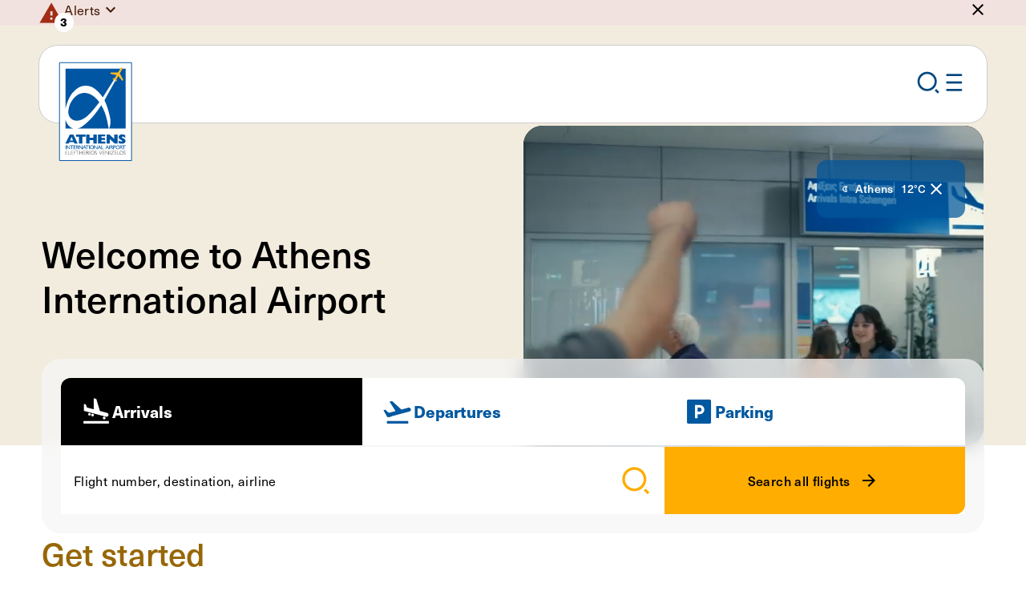

--- FILE ---
content_type: text/html; charset=utf-8
request_url: https://www.aia.gr/en
body_size: 22562
content:
<!DOCTYPE html>
<html lang="en">
<head>
    <meta charset="utf-8">
    <meta http-equiv="X-UA-Compatible" content="IE=edge">
    <meta name="viewport" content="width=device-width">
    <title>Travellers | AIA</title>
    <meta name="description" content="Learn everything you need to know about all travellers at the Athens International Airport. Visit the website for more information!">
    <meta name="keywords" content="travellers">
    <link rel="canonical" href="https://www.aia.gr:443">
 
        <link href="https://www.aia.gr:443/el" rel="alternate" hreflang="el-GR">
    <link href="https://www.aia.gr:443" rel="alternate" hreflang="en-GB">

    
<meta property="og:site_name" content="Athens Internation Airport">
<meta property="og:title" content="Travellers">
<meta property="og:url" content="https://www.aia.gr:443">
    <meta property="og:image" content="https://media.aia.gr/assets/aiaportal/media/root/traveller/culture/exhibition/horizontal-alfaki.png">

<meta name="twitter:card" content="summary">
<meta name="twitter:site" content="Athens Internation Airport">
<meta name="twitter:title" content="Travellers">
<meta name="twitter:url" content="https://www.aia.gr:443">
    <meta name="twitter:image" content="https://media.aia.gr/assets/aiaportal/media/root/traveller/culture/exhibition/horizontal-alfaki.png">

    <link rel="apple-touch-icon" sizes="180x180" href="/imgs/favicons/apple-touch-icon.png" />
<link rel="icon" type="image/png" sizes="32x32" href="/imgs/favicons/favicon-32x32.png" />
<link rel="icon" type="image/png" sizes="16x16" href="/imgs/favicons/favicon-16x16.png" />
<link rel="icon" type="image/x-icon" href="/imgs/favicons/favicon.ico" />
<link rel="manifest" href="/site.webmanifest" />
    <link type="text/css" rel="stylesheet" href="/css/main.min.css?t=1598896366" />
    <link type="text/css" rel="stylesheet" href="/fonts/icons/icons.css?t=1598896366" />
    <!--Web chat -->
    <link rel="stylesheet" href="https://cdn.helvia.io/hbf-webchat/styles/aia.css" />
    <!-- Google Tag Manager -->
<script>(function(w,d,s,l,i){w[l]=w[l]||[];w[l].push({'gtm.start':
new Date().getTime(),event:'gtm.js'});var f=d.getElementsByTagName(s)[0],
j=d.createElement(s),dl=l!='dataLayer'?'&l='+l:'';j.async=true;j.src=
'https://www.googletagmanager.com/gtm.js?id='+i+dl;f.parentNode.insertBefore(j,f
);
})(window,document,'script','dataLayer','GTM-KL75V2GM');</script>
<!-- End Google Tag Manager -->
    <script>
        window.vueAppsData = {}
    </script>
    <script type="text/javascript" defer src="/js/main.min.js?t=1598896366"></script>
    <script id="PcmsBotIIFELoader" src="https://pcmsforms.aia.gr/cookie/library/6a92aa17-40b9-41a5-b551-f7aa5fa9a332?lang=en" type="text/javascript"></script>

<script type="text/javascript">
    // pcmsBot.debugCookie();

    function getPCMSCookie(cname) {
        var name = cname + "="
        var decodedCookie = decodeURIComponent(document.cookie)
        var ca = decodedCookie.split(";")
        for (var i = 0; i < ca.length; i++) {
            var c = ca[i]
            while (c.charAt(0) == " ") {
                c = c.substring(1)
            }
            if (c.indexOf(name) == 0) {
                return c.substring(name.length, c.length)
            }
        }
        return ""
    }

    pcmsBot.readCookiesPcms = function () {
        var cookie = getPCMSCookie("pcms_cookie_bot_2fee")
        if (cookie !== "") {
            try {
                var _cooSettings = JSON.parse(atob(cookie))
                for (var i = 0; i < _cooSettings.Choices.length; i++) {
                    var choice = _cooSettings.Choices[i]
                }
                return _cooSettings
            } catch (e) {
                console.error("Error parsing cookie consent JSON:", e)
                return null
            }
        } else {
            console.log("Cookie does not exist")
            return null
        }
    }

    // ✅ Override only the exposed methods, preserving internal calls
    pcmsBot.onAcceptAllAndProceed = (function (original) {
        return function () {
            original.call(pcmsBot)
            setTimeout(() => {
                const cookiesConsentsChangedEvent = new CustomEvent("cookies-consents-changed")
                document.body.dispatchEvent(cookiesConsentsChangedEvent)
            }, 500)
        }
    })(pcmsBot.onAcceptAllAndProceed)

    pcmsBot.onSaveAndProceed = (function (original) {
        return function () {
            original.call(pcmsBot)
            setTimeout(() => {
                const cookiesConsentsChangedEvent = new CustomEvent("cookies-consents-changed")
                document.body.dispatchEvent(cookiesConsentsChangedEvent)
            }, 500)
        }
    })(pcmsBot.onSaveAndProceed)
</script>
    
    
</head>

<body class="">
    <!-- Web chat -->
<script>
    var loadScript = function (src, callbackfn) {
        var newScript = document.createElement("script")
        newScript.type = "text/javascript"
        newScript.setAttribute("async", "async")
        newScript.setAttribute("src", src)

        if (newScript.readyState) {
            newScript.onreadystatechange = function () {
                if (/loaded|complete/.test(newScript.readyState)) callbackfn()
            }
        } else {
            newScript.addEventListener("load", callbackfn, false)
        }

        document.documentElement.firstChild.appendChild(newScript)
    }

    const loadWebChatIfCookiesAccepted = function () {
        if (pcmsBot.allow("required")) {
            loadScript("https://cdn.helvia.io/hbf-webchat/lib/latest-stable/webchat.min.js", function () {
                window.HBFWebchat.init({
                    deploymentId: "6509637c0f1bdc6205d0a4e1",
                    apiUrl: "https://core-v5.helvia.io/",
                })
            })
        }
    }

    loadWebChatIfCookiesAccepted()

    document.addEventListener("DOMContentLoaded", function () {
        document.body.addEventListener("cookies-consents-changed", () => {
            loadWebChatIfCookiesAccepted()
        })
    })
</script>
<!-- End Web chat -->

<!-- Google Tag Manager (noscript) -->
<noscript><iframe src="https://www.googletagmanager.com/ns.html?id=GTM-KL75V2GM"
height="0" width="0" style="display:none;visibility:hidden"></iframe></noscript>
<!-- End Google Tag Manager (noscript) -->

    <div class="top-content">
        <div class="top-content__accessibility">
            
<!-- Accessibility Menu -->
<section class="accessibility-menu">
    <div class="page-container">
        <div class="accessibility-menu__cont">
            <div class="accessibility-menu__icon icon-wheelchair"></div>
            <div class="accessibility-menu__body">
                <div class="accessibility-menu__head">
                    <div class="accessibility-menu__title">
                        <strong>Need Assistance?</strong> We&#x27;re here to help. Anytime.
                    </div>
                    <div class="accessibility-menu__desc">
                        At AIA we care deeply about making our content accessible to people with disabilities. We meet all of the criteria of level AA under WCAG 2.0.
                    </div>
                </div>
                <div class="accessibility-menu__nav">
                    <nav>

                        <ul class="accessibility-menu__nav__list">
                            <li>
                                <a href="#main-content" class="e-btn e-btn--green e-btn--arrow-right prevent-scroll-handling">Skip to content</a>
                            </li>
                            <!-- TODO add booking management -->
                            <li>
                                <a href="#footer" class="e-btn e-btn--green e-btn--arrow-right prevent-scroll-handling">Skip to footer</a>
                            </li>
                        </ul>

                    </nav>
                </div>
            </div>
        </div>
    </div>
</section>
            <div class="top-content__accessibility__overlay modal-overlay"></div>
        </div>

        

<!--ALERT-->
<div class="top-content__alerts">

    <!-- Alerts -->
    <div id="header-alerts" class="header-alerts" aria-labelledby="header-alerts-toggler">
        <div class="page-container page-container--max">
            <div id="header-alerts-cont" class="header-alerts__cont"
                 aria-labelledby="header-alerts-cont-toggler">
                    <div class="header-alerts__icon icon-warning">

                        <span class="header-alerts__icon__count caption w-700">3</span>

                    </div>
                    <div class="header-alerts__main accordion">
                        <div class="accordion-item">
                            <button type="button" id="header-alerts-head"
                                    class="accordion-toggler header-alerts__main__head" aria-expanded="false"
                                    aria-controls="header-alerts-body">
                                <article class="b-article">
                                    <p>Alerts</p>

                                </article>
                            </button>
                            <div id="header-alerts-body" class="accordion-content" role="region"
                                 aria-labelledby="header-alerts-head">
                                <div class="header-alerts__list accordion">
                                        <!-- Alert -->
                                        <div id="4864df0141da442490c80a6a2dba085e" class="header-alerts__item accordion-item" data-hash="fa8c6a658a690f2ab73c1b6551df727292c4e206a04833a4fc6977a53a10d9f1">
                                            <button type="button" id="header-alert-head-4864df0141da442490c80a6a2dba085e"
                                                    class="accordion-toggler header-alerts__item__head"
                                                    aria-expanded="false" aria-controls="header-alert-body-4864df0141da442490c80a6a2dba085e">
                                                <div>Notice:</div>
                                            </button>
                                            <div id="header-alert-body-4864df0141da442490c80a6a2dba085e" class="accordion-content" role="region"
                                                 aria-labelledby="header-alert-head-4864df0141da442490c80a6a2dba085e">
                                                <div class="header-alerts__item__body">
                                                    <div class="header-alerts__item__text">
                                                        <p>Designated Point 2 for persons with disability and/or reduced mobility&rsquo; located in the Suburban Railway Station and &lsquo;Designated Point 4 for persons with disability and/or reduced mobility&rsquo; located in Short Term 2 parking, are temporarily unavailable due to works.&nbsp;</p>

                                                    </div>
                                                </div>
                                            </div>
                                        </div>
                                        <!-- Alert -->
                                        <div id="0aa2194e805e4a8282868935607c49ba" class="header-alerts__item accordion-item" data-hash="9777ca301b3dfa9595ca834c37936d9e636d7a974dd5e43f9d3212bb6ca49252">
                                            <button type="button" id="header-alert-head-0aa2194e805e4a8282868935607c49ba"
                                                    class="accordion-toggler header-alerts__item__head"
                                                    aria-expanded="false" aria-controls="header-alert-body-0aa2194e805e4a8282868935607c49ba">
                                                <div>IMPORTANT changes at Official Airport Parking</div>
                                            </button>
                                            <div id="header-alert-body-0aa2194e805e4a8282868935607c49ba" class="accordion-content" role="region"
                                                 aria-labelledby="header-alert-head-0aa2194e805e4a8282868935607c49ba">
                                                <div class="header-alerts__item__body">
                                                    <div class="header-alerts__item__text">
                                                        <p>From 10/12, new product, new parking area.<br />
Economy is relocated within the Retail Park and is available exclusively online.<br />
In its place, the new Long Term Value operates, also exclusively for online bookings.<br />
Learn more <strong><a href="https://www.aia.gr/en/traveller/airport-parking-athens/multistorey-parking-changes" target="_self">here</a></strong></p>

                                                    </div>
                                                </div>
                                            </div>
                                        </div>
                                        <!-- Alert -->
                                        <div id="75aa71654a154225b44accb28be9f720" class="header-alerts__item accordion-item" data-hash="bb178005b2396d8715581ab48dfad8ef833fe38a5d9834f413afdbce20a8ac07">
                                            <button type="button" id="header-alert-head-75aa71654a154225b44accb28be9f720"
                                                    class="accordion-toggler header-alerts__item__head"
                                                    aria-expanded="false" aria-controls="header-alert-body-75aa71654a154225b44accb28be9f720">
                                                <div>Traffic Arrangements as of 21/07/2025, in the context of the construction works for the new multi-storey car park</div>
                                            </button>
                                            <div id="header-alert-body-75aa71654a154225b44accb28be9f720" class="accordion-content" role="region"
                                                 aria-labelledby="header-alert-head-75aa71654a154225b44accb28be9f720">
                                                <div class="header-alerts__item__body">
                                                    <div class="header-alerts__item__text">
                                                        <p>&bull;&nbsp;&nbsp; &nbsp;One traffic lane is closed from the entrance to the outer arrivals&rsquo; road to the Sofitel hotel.&nbsp;<br />
&bull;&nbsp;&nbsp; &nbsp;The Short Term 1 parking area is now closed, and its operation has been fully relocated to the Long-Term parking area.<br />
&bull;&nbsp;&nbsp; &nbsp;It is recommended to allow extra time for driving through the area.&nbsp;</p>

<p>We thank you for your understanding!<br />
&nbsp;</p>

                                                    </div>
                                                </div>
                                            </div>
                                        </div>
                                </div>
                            </div>
                        </div>
                    </div>

                <!-- Close -->
                <div class="header-alerts__close">
                    <button class="icon-close" title="Hide"></button>
                </div>
            </div>
            <div class="header-alerts__mob-nav">
                <div class="header-alerts__mob-nav__cont">
                    <a href="javascript:void(0)" class="header-alerts__mob-nav__link caption icon-notifications"
                       id="header-alerts-cont-toggler" aria-expanded="false"
                       aria-controls="header-alerts-cont">
                        Notifications
                    </a>
                </div>
            </div>
        </div>
    </div>

</div>






    </div>

    <div class="page-content">

        
<header class="header">
    <div class="header__desk-wrap">
        <!-- Top bar with utilities -->
        <div class="header__utils">
            <div class="header__utils__overlay modal-overlay"></div>
            <div class="header__utils__mob-close-wrap">
                <div class="page-container page-container--max">
                    <button class="header__utils__mob-close icon-close" title="Close"></button>
                </div>
            </div>
            <div class="header__utils__cont">
                <div class="page-container page-container--max">
                    <div class="header__utils__submenus-wrap">

                            <!-- Languages menu -->
                            <div class="header__utils__submenu header__utils__submenu--lang"
                            id="header-lang-submenu" role="region"
                            aria-labelledby="header-lang-submenu-toggler">
                                <nav class="header__utils__submenu__nav">
                                    <div class="header__utils__guides">
                                        <button id="quick-guides-menu-toggler" class="header__utils__guides__toggler"
                                        aria-expanded="false" aria-controls="quick-guides-menu" tabindex="0">
                                            Quick guide
                                        </button>
                                        <div class="header__utils__guides__cont">
                                            <ul id="quick-guides-menu" class="header__utils__guides__options" role="region" aria-labelledby="quick-guides-menu-toggler">
                                                        <li>
                                                            <a href="/en/traveller/french" class="header__utils__guides__link " title="Change language to French">
                                                                <span class="header__utils__flag">
                                                                    <img src="/imgs/flags/fr.svg" alt="" />
                                                                </span>
                                                                FR
                                                            </a>
                                                        </li>
                                                        <li>
                                                            <a href="/en/traveller/german" class="header__utils__guides__link " title="Change language to German">
                                                                <span class="header__utils__flag">
                                                                    <img src="/imgs/flags/de.svg" alt="" />
                                                                </span>
                                                                DE
                                                            </a>
                                                        </li>
                                                        <li>
                                                            <a href="/en/traveller/spanish" class="header__utils__guides__link " title="Change language to Spanish">
                                                                <span class="header__utils__flag">
                                                                    <img src="/imgs/flags/es.svg" alt="" />
                                                                </span>
                                                                ES
                                                            </a>
                                                        </li>
                                                        <li>
                                                            <a href="/en/traveller/italian" class="header__utils__guides__link " title="Change language to Italian">
                                                                <span class="header__utils__flag">
                                                                    <img src="/imgs/flags/it.svg" alt="" />
                                                                </span>
                                                                IT
                                                            </a>
                                                        </li>
                                                        <li>
                                                            <a href="/en/traveller/chinese" class="header__utils__guides__link " title="Change language to Chinese">
                                                                <span class="header__utils__flag">
                                                                    <img src="/imgs/flags/cn.svg" alt="" />
                                                                </span>
                                                                CH
                                                            </a>
                                                        </li>
                                                        <li>
                                                            <a href="/en/traveller/korean" class="header__utils__guides__link " title="Change language to Korean">
                                                                <span class="header__utils__flag">
                                                                    <img src="/imgs/flags/kr.svg" alt="" />
                                                                </span>
                                                                KR
                                                            </a>
                                                        </li>
                                                        <li>
                                                            <a href="/en/traveller/arabic" class="header__utils__guides__link " title="Change language to Arabic">
                                                                <span class="header__utils__flag">
                                                                    <img src="/imgs/flags/sa.svg" alt="" />
                                                                </span>
                                                                AR
                                                            </a>
                                                        </li>
                                                        <li>
                                                            <a href="/en/traveller/russian" class="header__utils__guides__link " title="Change language to Russian">
                                                                <span class="header__utils__flag">
                                                                    <img src="/imgs/flags/ru.svg" alt="" />
                                                                </span>
                                                                RU
                                                            </a>
                                                        </li>
                                            </ul>
                                        </div>
                                    </div>
                                    <ul>
                                                <li>
                                                    <a href="/" title="Change language to English" class="header__utils__submenu__link active" tabindex="-1">
                                                        <span class="header__utils__flag">
                                                            <img src="/imgs/flags/gb.png" alt="" />
                                                        </span>
                                                        <span class="header__utils__submenu__link__text">EN</span>
                                                    </a>
                                                </li>
                                                <li>
                                                    <a href="/el" title="Αλλαγή γλώσσας στα Ελληνικά" class="header__utils__submenu__link " tabindex="-1">
                                                        <span class="header__utils__flag">
                                                            <img src="/imgs/flags/gr.png" alt="" />
                                                        </span>
                                                        <span class="header__utils__submenu__link__text">GR</span>
                                                    </a>
                                                </li>
                                    </ul>
                                </nav>
                            </div>

                        <!-- Sites submenu -->
                            <div class="header__utils__submenu"
                            id="header-sites-submenu"
                            role="region"
                            aria-labelledby="header-sites-submenu-toggler">
                                <nav class="header__utils__submenu__nav body-md">
                                    <ul>
                                            <li>
                                                <a href="/en"
                                                class="header__utils__submenu__link header__utils__site header__utils__site--travellers icon-travellers active "
                                                tabindex="-1" title="Travellers">
                                                    <span class="header__utils__submenu__link__text">Travellers</span>
                                                </a>
                                            </li>
                                            <li>
                                                <a href="/en/corporate"
                                                class="header__utils__submenu__link header__utils__site header__utils__site--corporate icon-corporate  "
                                                tabindex="-1" title="Corporate">
                                                    <span class="header__utils__submenu__link__text">Corporate</span>
                                                </a>
                                            </li>
                                            <li>
                                                <a href="/en/investors"
                                                class="header__utils__submenu__link header__utils__site header__utils__site--corporate icon-corporate  "
                                                tabindex="-1" title="Investors">
                                                    <span class="header__utils__submenu__link__text">Investors</span>
                                                </a>
                                            </li>
                                            <li>
                                                <a href="/en/business"
                                                class="header__utils__submenu__link header__utils__site header__utils__site--business icon-business  "
                                                tabindex="-1" title="Business">
                                                    <span class="header__utils__submenu__link__text">Business</span>
                                                </a>
                                            </li>
                                    </ul>
                                </nav>
                            </div>


                    </div>
                    <nav class="header__utils__nav caption">
                        <ul class="header__utils__nav__list">

                                <li class="header__utils__nav__item header__utils__nav__item--sites">
                                    <button class="header__utils__nav__link header__utils__nav__link--sites header__utils__site has-submenu  header__utils__site--travellers icon-travellers"
                                       id="header-sites-submenu-toggler"
                                       aria-expanded="false"
                                       aria-controls="header-sites-submenu">
                                        <span class="header__utils__nav__link__text body-default">Travellers</span>
                                        <span class="header__utils__nav__icon"></span>
                                    </button>
                                </li>

                            <li class="header__utils__nav__item header__utils__nav__item--alerts">
                                <button class="header__utils__nav__link header__utils__nav__link--alerts caption"
                                   id="header-alerts-toggler" aria-expanded="false" aria-controls="header-alerts">
                                    <span class="header__utils__nav__link__text">Notifications</span>
                                    <span class="header__utils__nav__icon icon-notifications"></span>
                                </button>
                            </li>
                            
                            <li class="header__utils__nav__item header__utils__nav__item--search">
                                <button class="header__utils__nav__link caption">
                                    <span class="header__utils__nav__link__text">Search</span>
                                    <span class="header__utils__nav__icon icon-search"></span>
                                </button>
                            </li>

                                <li class="header__utils__nav__item">

                                    <a href="/en/registereduserauthentication/login/?returnUrl=%2Fen" class="header__utils__nav__link" title="Login">
                                        <span class="header__utils__nav__link__text">Login</span>
                                        <span class="header__utils__nav__icon icon-user"></span>
                                    </a>

                                </li>


                            <li class="header__utils__nav__item">
                                <button title="Choose language"
                                        class="header__utils__nav__link has-submenu caption"
                                   id="header-lang-submenu-toggler"
                                   aria-expanded="false"
                                   aria-controls="header-lang-submenu">
                                    <span class="header__utils__nav__link__text">English</span>
                                    <span class="header__utils__flag">
                                        <img src="/imgs/flags/gb.png" alt="" />
                                    </span>
                                </button>
                            </li>

                        </ul>
                    </nav>
                </div>
            </div>
        </div>

        <!-- Main menu bar -->
        <div class="header__main">
            <div class="page-container page-container--max">
                <div class="header__main__cont">
                    <div class="header__main__bar">
                        <div class="header__main__bar__cont">
                            <div class="header__logo">
                                <a href="/en" title="Homepage">
                                        <!-- Default logo -->
                                        <img class="default" src="https://media.aia.gr/assets/aiaportal/media/root/settings/aia-logo.svg" alt="AIA logo" />
                                        <!-- Small logo-->
                                        <img class="small" src="https://media.aia.gr/assets/aiaportal/media/root/settings/aia-logo-small.svg" alt="AIA logo" />
                                </a>
                            </div>

                                <nav class="header__main__menu body-md">
                                    <ul>
                                            <li>
                                                    <button id="header-megamenu-btn-3250"
                                                       class="header__btn-link has-megamenu "
                                                       aria-expanded="false"
                                                       aria-controls="header-megamenu-3250">
                                                        New trip
                                                    </button>
                                            </li>
                                            <li>
                                                    <button id="header-megamenu-btn-3255"
                                                       class="header__btn-link has-megamenu "
                                                       aria-expanded="false"
                                                       aria-controls="header-megamenu-3255">
                                                        To/from
                                                    </button>
                                            </li>
                                            <li>
                                                    <button id="header-megamenu-btn-3248"
                                                       class="header__btn-link has-megamenu "
                                                       aria-expanded="false"
                                                       aria-controls="header-megamenu-3248">
                                                        Preparing
                                                    </button>
                                            </li>
                                            <li>
                                                    <button id="header-megamenu-btn-3245"
                                                       class="header__btn-link has-megamenu "
                                                       aria-expanded="false"
                                                       aria-controls="header-megamenu-3245">
                                                        At the airport
                                                    </button>
                                            </li>
                                            <li>
                                                    <button id="header-megamenu-btn-10463"
                                                       class="header__btn-link has-megamenu "
                                                       aria-expanded="false"
                                                       aria-controls="header-megamenu-10463">
                                                        Landing
                                                    </button>
                                            </li>
                                    </ul>


                                </nav>

                                <nav class="header__sections-nav body-md">
                                    <ul>
                                        <li>
                                            <a href="/en/traveller/flights-at-airport" class="header__sections-nav__link header__sections-nav__link--flights">
                                                Flights
                                            </a>
                                        </li>
                                        <li>
                                            <a href="/en/traveller/airport-parking-athens" class="header__sections-nav__link header__sections-nav__link--parking">
                                                Parking
                                            </a>
                                        </li>
                                    </ul>
                                </nav>

                            <div class="header__main__mob-nav">
                                <div class="header__main__mob-nav__item">
                                    <button 
                                       class="header__main__mob-nav__link header__main__mob-nav__link--search icon-search" title="Search"></button>
                                </div>
                                <div class="header__main__mob-nav__item">
                                    <button 
                                       class="header__main__mob-nav__link header__main__mob-nav__link--burger icon-burger"
                                       id="header-mob-menu-toggler"
                                       aria-expanded="false"
                                       aria-controls="header-mob-menu"
                                       title="Open mobile menu"></button>
                                </div>
                            </div>
                        </div>

                        
<!-- Search App -->
<div id="header-search-app" class="header-search-app"></div>
<script>
    window.vueAppsData["header-search-app"] = {
  "config": {
    "serviceEndpoint": "/en/searchapi/searchautocomplete",
    "searchPageUrl": "/en/search-results",
    "maxResultsCount": 5
  },
  "dictionary": {
    "searchInputLabel": "Search",
    "accessibilityCloseSearch": "Close search",
    "noResultsMsg": "No results found",
    "topResultsTitle": "TOP RESULTS FOR",
    "viewAllLink": "View all results"
  }
}
</script>

                            <!-- Megamenus -->
                            <div class="header__megamenus">

                                        <!-- Megamenu -->
                                        <div id="header-megamenu-3250"
                                             class="header__megamenu"
                                             aria-labelledby="header-megamenu-btn-3250">

                                            <div class="page-container">
                                                <div class="header__megamenu__main">
                                                    <div class="row">
                                                        <div class="col-8">
                                                            <nav class="header__megamenu__nav">
                                                                <div class="header__megamenu__nav__col">
                                                                    <ul class="header__megamenu__nav__list body-md w-700">
                                                                                <li>
                                                                                    <button id="megamenu-3250-submenu-head-3263"
                                                                                       class="header__megamenu__nav__link has-submenu"
                                                                                       aria-expanded="false"
                                                                                       aria-controls="megamenu-3250-submenu-3263">
                                                                                        Destinations
                                                                                    </button>
                                                                                </li>
                                                                                <li>
                                                                                    <a id="megamenu-3250-submenu-head-3254"
                                                                                       href="/en/traveller/airline-companies"
                                                                                       class="header__megamenu__nav__link"
                                                                                       aria-expanded="false">
                                                                                        Airlines overview
                                                                                    </a>
                                                                                </li>
                                                                                <li>
                                                                                    <button id="megamenu-3250-submenu-head-3262"
                                                                                       class="header__megamenu__nav__link has-submenu"
                                                                                       aria-expanded="false"
                                                                                       aria-controls="megamenu-3250-submenu-3262">
                                                                                        Why Athens
                                                                                    </button>
                                                                                </li>
                                                                    </ul>
                                                                </div>

                                                                <div class="header__megamenu__nav__col">
                                                                    <div class="header__megamenu__submenus">
                                                                                <div id="megamenu-3250-submenu-3263"
                                                                                     class="header__megamenu__submenu"
                                                                                     aria-labelledby="megamenu-3250-submenu-head-3263">
                                                                                    <ul class="header__megamenu__nav__list body-md">


                                                                                                <li>
                                                                                                    <a href="/en/traveller/direct-flights"
                                                                                                       title="Timetable"
                                                                                                       class="header__megamenu__nav__link">
                                                                                                        Timetable
                                                                                                    </a>
                                                                                                </li>
                                                                                                <li>
                                                                                                    <a href="/en/traveller/via-athens-flights"
                                                                                                       title="Via Athens"
                                                                                                       class="header__megamenu__nav__link">
                                                                                                        Via Athens
                                                                                                    </a>
                                                                                                </li>
                                                                                    </ul>
                                                                                </div>
                                                                                <div id="megamenu-3250-submenu-3254"
                                                                                     class="header__megamenu__submenu"
                                                                                     aria-labelledby="megamenu-3250-submenu-head-3254">
                                                                                    <ul class="header__megamenu__nav__list body-md">

                                                                                            <li>
                                                                                                <a href="/en/traveller/airline-companies"
                                                                                                   title="Airlines overview"
                                                                                                   class="header__megamenu__nav__link is-landing">
                                                                                                    Airlines overview
                                                                                                </a>
                                                                                            </li>

                                                                                    </ul>
                                                                                </div>
                                                                                <div id="megamenu-3250-submenu-3262"
                                                                                     class="header__megamenu__submenu"
                                                                                     aria-labelledby="megamenu-3250-submenu-head-3262">
                                                                                    <ul class="header__megamenu__nav__list body-md">


                                                                                                <li>
                                                                                                    <a href="/en/traveller/athenian-experience"
                                                                                                       title="Athenian experience"
                                                                                                       class="header__megamenu__nav__link">
                                                                                                        Athenian experience
                                                                                                    </a>
                                                                                                </li>
                                                                                                <li>
                                                                                                    <a href="/en/traveller/services-to-book"
                                                                                                       title="Services to book"
                                                                                                       class="header__megamenu__nav__link">
                                                                                                        Services to book
                                                                                                    </a>
                                                                                                </li>
                                                                                    </ul>
                                                                                </div>
                                                                    </div>
                                                                </div>
                                                            </nav>
                                                        </div>

                                                            <div class="col-4">
                                                                <div class="header__megamenu__banner">
                                                                        <div class="header__megamenu__banner__bg">
                                                                            <img src="https://media.aia.gr/assets/aiaportal/media/root/traveller/menu-photos-travellers/new-trip-athens-international-airport.png"
                                                                                 alt="Pediment of Athens academy and statue Of Athens goddess" />
                                                                        </div>
                                                                    <div class="header__megamenu__banner__cont">
                                                                        <div class="header__megamenu__banner__title heading-3">
                                                                            New Trip
                                                                        </div>
                                                                            <div class="header__megamenu__banner__desc">
                                                                                Explore all destinations from Athens to inspire your next adventure, or discover what Athens has to offer if you&#x27;re just arriving.
                                                                            </div>
                                                                    </div>
                                                                </div>
                                                            </div>

                                                    </div>
                                                </div>

                                                    <a href="/en/traveller/flights-at-airport" class="header__megamenu__featured">
                                                            <div class="header__megamenu__featured__icon">
                                                                <img src="https://media.aia.gr/assets/aiaportal/media/root/icons/airplane-blue.svg" width="32" height="32"
                                                                     alt="airplane icon" />
                                                            </div>

                                                        <div class="header__megamenu__featured__title body-md">Flight information</div>
                                                        <div class="header__megamenu__featured__cta">
                                                            <span class="e-btn e-btn--no-border e-btn--arrow-right">View flights</span>
                                                        </div>
                                                    </a>

                                            </div>

                                        </div>
                                        <!-- Megamenu -->
                                        <div id="header-megamenu-3255"
                                             class="header__megamenu"
                                             aria-labelledby="header-megamenu-btn-3255">

                                            <div class="page-container">
                                                <div class="header__megamenu__main">
                                                    <div class="row">
                                                        <div class="col-8">
                                                            <nav class="header__megamenu__nav">
                                                                <div class="header__megamenu__nav__col">
                                                                    <ul class="header__megamenu__nav__list body-md w-700">
                                                                                <li>
                                                                                    <button id="megamenu-3255-submenu-head-3271"
                                                                                       class="header__megamenu__nav__link has-submenu"
                                                                                       aria-expanded="false"
                                                                                       aria-controls="megamenu-3255-submenu-3271">
                                                                                        Access &amp; Transportation
                                                                                    </button>
                                                                                </li>
                                                                    </ul>
                                                                </div>

                                                                <div class="header__megamenu__nav__col">
                                                                    <div class="header__megamenu__submenus">
                                                                                <div id="megamenu-3255-submenu-3271"
                                                                                     class="header__megamenu__submenu"
                                                                                     aria-labelledby="megamenu-3255-submenu-head-3271">
                                                                                    <ul class="header__megamenu__nav__list body-md">

                                                                                            <li>
                                                                                                <a href="/en/traveller/transportation-airport"
                                                                                                   title="Access &amp; Transportation"
                                                                                                   class="header__megamenu__nav__link is-landing">
                                                                                                    Access &amp; Transportation
                                                                                                </a>
                                                                                            </li>

                                                                                                <li>
                                                                                                    <a href="/en/traveller/transportation-airport/drop-off-pick-up"
                                                                                                       title="Drop-off / Pick-up"
                                                                                                       class="header__megamenu__nav__link">
                                                                                                        Drop-off / Pick-up
                                                                                                    </a>
                                                                                                </li>
                                                                                                <li>
                                                                                                    <a href="/en/traveller/transportation-airport/public-transportation-airport"
                                                                                                       title="Public transportation"
                                                                                                       class="header__megamenu__nav__link">
                                                                                                        Public transportation
                                                                                                    </a>
                                                                                                </li>
                                                                                                <li>
                                                                                                    <a href="/en/traveller/transportation-airport/taxi-limousines-transfer"
                                                                                                       title="Private Transportation "
                                                                                                       class="header__megamenu__nav__link">
                                                                                                        Private Transportation 
                                                                                                    </a>
                                                                                                </li>
                                                                                                <li>
                                                                                                    <a href="/en/traveller/transportation-airport/airport-access-by-car"
                                                                                                       title="Access by car"
                                                                                                       class="header__megamenu__nav__link">
                                                                                                        Access by car
                                                                                                    </a>
                                                                                                </li>
                                                                                                <li>
                                                                                                    <a href="/en/traveller/transportation-airport/car-rentals-in-athens-airport"
                                                                                                       title="Car rentals"
                                                                                                       class="header__megamenu__nav__link">
                                                                                                        Car rentals
                                                                                                    </a>
                                                                                                </li>
                                                                                    </ul>
                                                                                </div>
                                                                    </div>
                                                                </div>
                                                            </nav>
                                                        </div>

                                                            <div class="col-4">
                                                                <div class="header__megamenu__banner">
                                                                        <div class="header__megamenu__banner__bg">
                                                                            <img src="https://media.aia.gr/assets/aiaportal/media/root/traveller/menu-photos-travellers/access-athens-international-airport.png"
                                                                                 alt="Attiki odos leading to Athens International Airport" />
                                                                        </div>
                                                                    <div class="header__megamenu__banner__cont">
                                                                        <div class="header__megamenu__banner__title heading-3">
                                                                            To/From
                                                                        </div>
                                                                            <div class="header__megamenu__banner__desc">
                                                                                Easily transport yourself to/from Athens airport by car, or opt for public transportation to avoid traffic and conveniently reach the city center.
                                                                            </div>
                                                                    </div>
                                                                </div>
                                                            </div>

                                                    </div>
                                                </div>

                                                    <a href="/en/traveller/flights-at-airport" class="header__megamenu__featured">
                                                            <div class="header__megamenu__featured__icon">
                                                                <img src="https://media.aia.gr/assets/aiaportal/media/root/icons/airplane-blue.svg" width="32" height="32"
                                                                     alt="airplane icon" />
                                                            </div>

                                                        <div class="header__megamenu__featured__title body-md">Flight information</div>
                                                        <div class="header__megamenu__featured__cta">
                                                            <span class="e-btn e-btn--no-border e-btn--arrow-right">View flights</span>
                                                        </div>
                                                    </a>

                                            </div>

                                        </div>
                                        <!-- Megamenu -->
                                        <div id="header-megamenu-3248"
                                             class="header__megamenu"
                                             aria-labelledby="header-megamenu-btn-3248">

                                            <div class="page-container">
                                                <div class="header__megamenu__main">
                                                    <div class="row">
                                                        <div class="col-8">
                                                            <nav class="header__megamenu__nav">
                                                                <div class="header__megamenu__nav__col">
                                                                    <ul class="header__megamenu__nav__list body-md w-700">
                                                                                <li>
                                                                                    <button id="megamenu-3248-submenu-head-3259"
                                                                                       class="header__megamenu__nav__link has-submenu"
                                                                                       aria-expanded="false"
                                                                                       aria-controls="megamenu-3248-submenu-3259">
                                                                                        Procedures
                                                                                    </button>
                                                                                </li>
                                                                                <li>
                                                                                    <button id="megamenu-3248-submenu-head-3258"
                                                                                       class="header__megamenu__nav__link has-submenu"
                                                                                       aria-expanded="false"
                                                                                       aria-controls="megamenu-3248-submenu-3258">
                                                                                        Assistance
                                                                                    </button>
                                                                                </li>
                                                                    </ul>
                                                                </div>

                                                                <div class="header__megamenu__nav__col">
                                                                    <div class="header__megamenu__submenus">
                                                                                <div id="megamenu-3248-submenu-3259"
                                                                                     class="header__megamenu__submenu"
                                                                                     aria-labelledby="megamenu-3248-submenu-head-3259">
                                                                                    <ul class="header__megamenu__nav__list body-md">

                                                                                            <li>
                                                                                                <a href="/en/traveller/procedures"
                                                                                                   title="Procedures"
                                                                                                   class="header__megamenu__nav__link is-landing">
                                                                                                    Procedures
                                                                                                </a>
                                                                                            </li>

                                                                                                <li>
                                                                                                    <a href="/en/traveller/procedures/general-instructions"
                                                                                                       title="General instructions"
                                                                                                       class="header__megamenu__nav__link">
                                                                                                        General instructions
                                                                                                    </a>
                                                                                                </li>
                                                                                                <li>
                                                                                                    <a href="/en/traveller/procedures/baggage-information"
                                                                                                       title="Baggage Information"
                                                                                                       class="header__megamenu__nav__link">
                                                                                                        Baggage Information
                                                                                                    </a>
                                                                                                </li>
                                                                                                <li>
                                                                                                    <a href="/en/traveller/procedures/customs-tax-refund"
                                                                                                       title="Custom &amp; Tax refund"
                                                                                                       class="header__megamenu__nav__link">
                                                                                                        Custom &amp; Tax refund
                                                                                                    </a>
                                                                                                </li>
                                                                                                <li>
                                                                                                    <a href="/en/traveller/procedures/check-in-airport"
                                                                                                       title="Check-in"
                                                                                                       class="header__megamenu__nav__link">
                                                                                                        Check-in
                                                                                                    </a>
                                                                                                </li>
                                                                                                <li>
                                                                                                    <a href="/en/traveller/procedures/travel-documents"
                                                                                                       title="Travel documents"
                                                                                                       class="header__megamenu__nav__link">
                                                                                                        Travel documents
                                                                                                    </a>
                                                                                                </li>
                                                                                                <li>
                                                                                                    <a href="/en/traveller/procedures/security-airport"
                                                                                                       title="Security Control Procedure"
                                                                                                       class="header__megamenu__nav__link">
                                                                                                        Security Control Procedure
                                                                                                    </a>
                                                                                                </li>
                                                                                                <li>
                                                                                                    <a href="/en/traveller/procedures/border-control-airport-f497a46d98e1fe29a0d8233ed7d66b52"
                                                                                                       title="Entry/Exit System (EES)"
                                                                                                       class="header__megamenu__nav__link">
                                                                                                        Entry/Exit System (EES)
                                                                                                    </a>
                                                                                                </li>
                                                                                                <li>
                                                                                                    <a href="/en/traveller/procedures/border-control-airport"
                                                                                                       title="Passport control"
                                                                                                       class="header__megamenu__nav__link">
                                                                                                        Passport control
                                                                                                    </a>
                                                                                                </li>
                                                                                                <li>
                                                                                                    <a href="/en/traveller/procedures/passengers-rights"
                                                                                                       title="Passengers&#x27; rights"
                                                                                                       class="header__megamenu__nav__link">
                                                                                                        Passengers&#x27; rights
                                                                                                    </a>
                                                                                                </li>
                                                                                    </ul>
                                                                                </div>
                                                                                <div id="megamenu-3248-submenu-3258"
                                                                                     class="header__megamenu__submenu"
                                                                                     aria-labelledby="megamenu-3248-submenu-head-3258">
                                                                                    <ul class="header__megamenu__nav__list body-md">


                                                                                                <li>
                                                                                                    <a href="/en/traveller/special-assistance-at-airport"
                                                                                                       title="Assisted Travel"
                                                                                                       class="header__megamenu__nav__link">
                                                                                                        Assisted Travel
                                                                                                    </a>
                                                                                                </li>
                                                                                                <li>
                                                                                                    <a href="/en/traveller/travelling-with-children"
                                                                                                       title="Travelling with children"
                                                                                                       class="header__megamenu__nav__link">
                                                                                                        Travelling with children
                                                                                                    </a>
                                                                                                </li>
                                                                                                <li>
                                                                                                    <a href="/en/traveller/travelling-with-pets"
                                                                                                       title="Travelling with pets"
                                                                                                       class="header__megamenu__nav__link">
                                                                                                        Travelling with pets
                                                                                                    </a>
                                                                                                </li>
                                                                                    </ul>
                                                                                </div>
                                                                    </div>
                                                                </div>
                                                            </nav>
                                                        </div>

                                                            <div class="col-4">
                                                                <div class="header__megamenu__banner">
                                                                        <div class="header__megamenu__banner__bg">
                                                                            <img src="https://media.aia.gr/assets/aiaportal/media/root/traveller/menu-photos-travellers/preparing-athens-international-airport.png"
                                                                                 alt="Automatic passport kiosk at Athens International Airport" />
                                                                        </div>
                                                                    <div class="header__megamenu__banner__cont">
                                                                        <div class="header__megamenu__banner__title heading-3">
                                                                            Preparing
                                                                        </div>
                                                                            <div class="header__megamenu__banner__desc">
                                                                                Have your travel documents ready, book parking or transportation, check in online, and stay updated on gate information for a smooth airport experience.
                                                                            </div>
                                                                            <div class="header__megamenu__banner__link">
                                                                                <a href="/en/traveller/10-tips-to-make-your-trip-easier"
                                                                                   class="e-btn e-btn--white e-btn--arrow-right"
                                                                                   title="10 tips for your trip">
                                                                                    10 tips for your trip
                                                                                </a>
                                                                            </div>
                                                                    </div>
                                                                </div>
                                                            </div>

                                                    </div>
                                                </div>

                                                    <a href="/en/traveller/transportation-airport" class="header__megamenu__featured">
                                                            <div class="header__megamenu__featured__icon">
                                                                <img src="https://media.aia.gr/assets/aiaportal/media/root/icons/parking-blue.svg" width="32" height="32"
                                                                     alt="parking icon" />
                                                            </div>

                                                        <div class="header__megamenu__featured__title body-md">Park you car</div>
                                                        <div class="header__megamenu__featured__cta">
                                                            <span class="e-btn e-btn--no-border e-btn--arrow-right">Book now</span>
                                                        </div>
                                                    </a>

                                            </div>

                                        </div>
                                        <!-- Megamenu -->
                                        <div id="header-megamenu-3245"
                                             class="header__megamenu"
                                             aria-labelledby="header-megamenu-btn-3245">

                                            <div class="page-container">
                                                <div class="header__megamenu__main">
                                                    <div class="row">
                                                        <div class="col-8">
                                                            <nav class="header__megamenu__nav">
                                                                <div class="header__megamenu__nav__col">
                                                                    <ul class="header__megamenu__nav__list body-md w-700">
                                                                                <li>
                                                                                    <button id="megamenu-3245-submenu-head-3247"
                                                                                       class="header__megamenu__nav__link has-submenu"
                                                                                       aria-expanded="false"
                                                                                       aria-controls="megamenu-3245-submenu-3247">
                                                                                        Airport Agora
                                                                                    </button>
                                                                                </li>
                                                                                <li>
                                                                                    <button id="megamenu-3245-submenu-head-3260"
                                                                                       class="header__megamenu__nav__link has-submenu"
                                                                                       aria-expanded="false"
                                                                                       aria-controls="megamenu-3245-submenu-3260">
                                                                                        Services &amp; Facilities 
                                                                                    </button>
                                                                                </li>
                                                                                <li>
                                                                                    <button id="megamenu-3245-submenu-head-8463"
                                                                                       class="header__megamenu__nav__link has-submenu"
                                                                                       aria-expanded="false"
                                                                                       aria-controls="megamenu-3245-submenu-8463">
                                                                                        Art &amp; Culture
                                                                                    </button>
                                                                                </li>
                                                                                <li>
                                                                                    <button id="megamenu-3245-submenu-head-3246"
                                                                                       class="header__megamenu__nav__link has-submenu"
                                                                                       aria-expanded="false"
                                                                                       aria-controls="megamenu-3245-submenu-3246">
                                                                                        Around the airport
                                                                                    </button>
                                                                                </li>
                                                                    </ul>
                                                                </div>

                                                                <div class="header__megamenu__nav__col">
                                                                    <div class="header__megamenu__submenus">
                                                                                <div id="megamenu-3245-submenu-3247"
                                                                                     class="header__megamenu__submenu"
                                                                                     aria-labelledby="megamenu-3245-submenu-head-3247">
                                                                                    <ul class="header__megamenu__nav__list body-md">

                                                                                            <li>
                                                                                                <a href="/en/traveller/airport-agora"
                                                                                                   title="Airport Agora"
                                                                                                   class="header__megamenu__nav__link is-landing">
                                                                                                    Airport Agora
                                                                                                </a>
                                                                                            </li>

                                                                                                <li>
                                                                                                    <a href="/en/traveller/airport-agora/shops-airport"
                                                                                                       title="Shops"
                                                                                                       class="header__megamenu__nav__link">
                                                                                                        Shops
                                                                                                    </a>
                                                                                                </li>
                                                                                                <li>
                                                                                                    <a href="/en/traveller/airport-agora/duty-free-shops"
                                                                                                       title="Duty free shops"
                                                                                                       class="header__megamenu__nav__link">
                                                                                                        Duty free shops
                                                                                                    </a>
                                                                                                </li>
                                                                                                <li>
                                                                                                    <a href="/en/traveller/airport-agora/restaurants-coffee-shops-airport"
                                                                                                       title="Restaurants &amp; Cafes"
                                                                                                       class="header__megamenu__nav__link">
                                                                                                        Restaurants &amp; Cafes
                                                                                                    </a>
                                                                                                </li>
                                                                                                <li>
                                                                                                    <a href="/en/traveller/airport-agora/airport-agora-promotions"
                                                                                                       title="Events &amp; promotions"
                                                                                                       class="header__megamenu__nav__link">
                                                                                                        Events &amp; promotions
                                                                                                    </a>
                                                                                                </li>
                                                                                                <li>
                                                                                                    <a href="https://media.aia.gr/assets/aiaportal/media/root/traveller/shop-and-dining/aia_sc_map_apr_2025.pdf"
                                                                                                       title="Map"
                                                                                                       target="_blank"
                                                                                                       class="header__megamenu__nav__link">
                                                                                                        Map
                                                                                                    </a>
                                                                                                </li>
                                                                                    </ul>
                                                                                </div>
                                                                                <div id="megamenu-3245-submenu-3260"
                                                                                     class="header__megamenu__submenu"
                                                                                     aria-labelledby="megamenu-3245-submenu-head-3260">
                                                                                    <ul class="header__megamenu__nav__list body-md">

                                                                                            <li>
                                                                                                <a href="/en/traveller/services-facilities-airport"
                                                                                                   title="Services &amp; Facilities "
                                                                                                   class="header__megamenu__nav__link is-landing">
                                                                                                    Services &amp; Facilities 
                                                                                                </a>
                                                                                            </li>

                                                                                                <li>
                                                                                                    <a href="/en/traveller/services-facilities-airport/baggage-services"
                                                                                                       title="Baggage services"
                                                                                                       class="header__megamenu__nav__link">
                                                                                                        Baggage services
                                                                                                    </a>
                                                                                                </li>
                                                                                                <li>
                                                                                                    <a href="/en/traveller/services-facilities-airport/air-transport-services"
                                                                                                       title="Air transport services"
                                                                                                       class="header__megamenu__nav__link">
                                                                                                        Air transport services
                                                                                                    </a>
                                                                                                </li>
                                                                                                <li>
                                                                                                    <a href="/en/traveller/services-facilities-airport/business-lounges-airport"
                                                                                                       title="Business lounges"
                                                                                                       class="header__megamenu__nav__link">
                                                                                                        Business lounges
                                                                                                    </a>
                                                                                                </li>
                                                                                                <li>
                                                                                                    <a href="/en/traveller/services-facilities-airport/currency-exchange"
                                                                                                       title="Currency exchange"
                                                                                                       class="header__megamenu__nav__link">
                                                                                                        Currency exchange
                                                                                                    </a>
                                                                                                </li>
                                                                                                <li>
                                                                                                    <a href="/en/traveller/services-facilities-airport/banks-atms-at-airport"
                                                                                                       title="Banks/ ATMs"
                                                                                                       class="header__megamenu__nav__link">
                                                                                                        Banks/ ATMs
                                                                                                    </a>
                                                                                                </li>
                                                                                                <li>
                                                                                                    <a href="/en/traveller/services-facilities-airport/courier-services-at-airport"
                                                                                                       title="Courier Services"
                                                                                                       class="header__megamenu__nav__link">
                                                                                                        Courier Services
                                                                                                    </a>
                                                                                                </li>
                                                                                                <li>
                                                                                                    <a href="/en/traveller/services-facilities-airport/hospitality-services"
                                                                                                       title="Hospitality services"
                                                                                                       class="header__megamenu__nav__link">
                                                                                                        Hospitality services
                                                                                                    </a>
                                                                                                </li>
                                                                                                <li>
                                                                                                    <a href="/en/traveller/services-facilities-airport/airport-information-services"
                                                                                                       title="Airport Information services"
                                                                                                       class="header__megamenu__nav__link">
                                                                                                        Airport Information services
                                                                                                    </a>
                                                                                                </li>
                                                                                                <li>
                                                                                                    <a href="/en/traveller/services-facilities-airport/lost-property-airport"
                                                                                                       title="Lost property"
                                                                                                       class="header__megamenu__nav__link">
                                                                                                        Lost property
                                                                                                    </a>
                                                                                                </li>
                                                                                                <li>
                                                                                                    <a href="/en/traveller/services-facilities-airport/health-wellness"
                                                                                                       title="Health &amp; wellness facilities"
                                                                                                       class="header__megamenu__nav__link">
                                                                                                        Health &amp; wellness facilities
                                                                                                    </a>
                                                                                                </li>
                                                                                                <li>
                                                                                                    <a href="/en/traveller/services-facilities-airport/family-kids-facilities"
                                                                                                       title="Family/ kids facilities"
                                                                                                       class="header__megamenu__nav__link">
                                                                                                        Family/ kids facilities
                                                                                                    </a>
                                                                                                </li>
                                                                                                <li>
                                                                                                    <a href="/en/traveller/services-facilities-airport/car-rentals-in-athens-airport"
                                                                                                       title="Car rentals"
                                                                                                       class="header__megamenu__nav__link">
                                                                                                        Car rentals
                                                                                                    </a>
                                                                                                </li>
                                                                                                <li>
                                                                                                    <a href="/en/traveller/services-facilities-airport/wifi-and-internet-kiosks"
                                                                                                       title="WiFi, Internet Kiosks &amp; Mobile Services "
                                                                                                       class="header__megamenu__nav__link">
                                                                                                        WiFi, Internet Kiosks &amp; Mobile Services 
                                                                                                    </a>
                                                                                                </li>
                                                                                    </ul>
                                                                                </div>
                                                                                <div id="megamenu-3245-submenu-8463"
                                                                                     class="header__megamenu__submenu"
                                                                                     aria-labelledby="megamenu-3245-submenu-head-8463">
                                                                                    <ul class="header__megamenu__nav__list body-md">


                                                                                                <li>
                                                                                                    <a href="/en/traveller/permanent-periodical-exhibitions"
                                                                                                       title="Permanent &amp; periodical exhibitions"
                                                                                                       class="header__megamenu__nav__link">
                                                                                                        Permanent &amp; periodical exhibitions
                                                                                                    </a>
                                                                                                </li>
                                                                                    </ul>
                                                                                </div>
                                                                                <div id="megamenu-3245-submenu-3246"
                                                                                     class="header__megamenu__submenu"
                                                                                     aria-labelledby="megamenu-3245-submenu-head-3246">
                                                                                    <ul class="header__megamenu__nav__list body-md">


                                                                                                <li>
                                                                                                    <a href="/en/traveller/retail-park"
                                                                                                       title="Retail park"
                                                                                                       class="header__megamenu__nav__link">
                                                                                                        Retail park
                                                                                                    </a>
                                                                                                </li>
                                                                                                <li>
                                                                                                    <a href="/en/traveller/exhibition-center"
                                                                                                       title="Exhibition center"
                                                                                                       class="header__megamenu__nav__link">
                                                                                                        Exhibition center
                                                                                                    </a>
                                                                                                </li>
                                                                                                <li>
                                                                                                    <a href="/en/traveller/airport-hotel"
                                                                                                       title="Airport hotel"
                                                                                                       class="header__megamenu__nav__link">
                                                                                                        Airport hotel
                                                                                                    </a>
                                                                                                </li>
                                                                                    </ul>
                                                                                </div>
                                                                    </div>
                                                                </div>
                                                            </nav>
                                                        </div>

                                                            <div class="col-4">
                                                                <div class="header__megamenu__banner">
                                                                        <div class="header__megamenu__banner__bg">
                                                                            <img src="https://media.aia.gr/assets/aiaportal/media/root/traveller/shopping-and-dining/burger-king.png"
                                                                                 alt="burger king restaurant at the airport" />
                                                                        </div>
                                                                    <div class="header__megamenu__banner__cont">
                                                                        <div class="header__megamenu__banner__title heading-3">
                                                                            At the Airport
                                                                        </div>
                                                                            <div class="header__megamenu__banner__desc">
                                                                                Start your journey with Shopping Euphoria at the 150&#x2B; stores of Airport Agora! Discover the best choices for everyone!
                                                                            </div>
                                                                    </div>
                                                                </div>
                                                            </div>

                                                    </div>
                                                </div>

                                                    <a href="/en/traveller/flights-at-airport" class="header__megamenu__featured">
                                                            <div class="header__megamenu__featured__icon">
                                                                <img src="https://media.aia.gr/assets/aiaportal/media/root/icons/airplane-blue.svg" width="32" height="32"
                                                                     alt="airplane icon" />
                                                            </div>

                                                        <div class="header__megamenu__featured__title body-md">Track your flight</div>
                                                        <div class="header__megamenu__featured__cta">
                                                            <span class="e-btn e-btn--no-border e-btn--arrow-right">View flights</span>
                                                        </div>
                                                    </a>

                                            </div>

                                        </div>
                                        <!-- Megamenu -->
                                        <div id="header-megamenu-10463"
                                             class="header__megamenu"
                                             aria-labelledby="header-megamenu-btn-10463">

                                            <div class="page-container">
                                                <div class="header__megamenu__main">
                                                    <div class="row">
                                                        <div class="col-8">
                                                            <nav class="header__megamenu__nav">
                                                                <div class="header__megamenu__nav__col">
                                                                    <ul class="header__megamenu__nav__list body-md w-700">
                                                                                <li>
                                                                                    <button id="megamenu-10463-submenu-head-10464"
                                                                                       class="header__megamenu__nav__link has-submenu"
                                                                                       aria-expanded="false"
                                                                                       aria-controls="megamenu-10463-submenu-10464">
                                                                                        Assistance
                                                                                    </button>
                                                                                </li>
                                                                                <li>
                                                                                    <button id="megamenu-10463-submenu-head-10470"
                                                                                       class="header__megamenu__nav__link has-submenu"
                                                                                       aria-expanded="false"
                                                                                       aria-controls="megamenu-10463-submenu-10470">
                                                                                        Athens guide
                                                                                    </button>
                                                                                </li>
                                                                    </ul>
                                                                </div>

                                                                <div class="header__megamenu__nav__col">
                                                                    <div class="header__megamenu__submenus">
                                                                                <div id="megamenu-10463-submenu-10464"
                                                                                     class="header__megamenu__submenu"
                                                                                     aria-labelledby="megamenu-10463-submenu-head-10464">
                                                                                    <ul class="header__megamenu__nav__list body-md">


                                                                                                <li>
                                                                                                    <a href="/en/traveller/general-instructions"
                                                                                                       title="General instructions"
                                                                                                       class="header__megamenu__nav__link">
                                                                                                        General instructions
                                                                                                    </a>
                                                                                                </li>
                                                                                                <li>
                                                                                                    <a href="/en/traveller/lost-and-found-items"
                                                                                                       title="Lost and found"
                                                                                                       class="header__megamenu__nav__link">
                                                                                                        Lost and found
                                                                                                    </a>
                                                                                                </li>
                                                                                                <li>
                                                                                                    <a href="/en/traveller/connecting-flights"
                                                                                                       title="Connecting flights"
                                                                                                       class="header__megamenu__nav__link">
                                                                                                        Connecting flights
                                                                                                    </a>
                                                                                                </li>
                                                                                                <li>
                                                                                                    <a href="/en/traveller/international-travellers"
                                                                                                       title="International travellers"
                                                                                                       class="header__megamenu__nav__link">
                                                                                                        International travellers
                                                                                                    </a>
                                                                                                </li>
                                                                                    </ul>
                                                                                </div>
                                                                                <div id="megamenu-10463-submenu-10470"
                                                                                     class="header__megamenu__submenu"
                                                                                     aria-labelledby="megamenu-10463-submenu-head-10470">
                                                                                    <ul class="header__megamenu__nav__list body-md">


                                                                                                <li>
                                                                                                    <a href="/en/traveller/what-to-see-do"
                                                                                                       title="Sights and activities"
                                                                                                       class="header__megamenu__nav__link">
                                                                                                        Sights and activities
                                                                                                    </a>
                                                                                                </li>
                                                                                                <li>
                                                                                                    <a href="/en/traveller/tips-recommendations"
                                                                                                       title="Tips &amp; Recommendations"
                                                                                                       class="header__megamenu__nav__link">
                                                                                                        Tips &amp; Recommendations
                                                                                                    </a>
                                                                                                </li>
                                                                                    </ul>
                                                                                </div>
                                                                    </div>
                                                                </div>
                                                            </nav>
                                                        </div>

                                                            <div class="col-4">
                                                                <div class="header__megamenu__banner">
                                                                        <div class="header__megamenu__banner__bg">
                                                                            <img src="https://media.aia.gr/assets/aiaportal/media/root/traveller/menu-photos-travellers/arrival-athens-international-airport.png"
                                                                                 alt="Arrival building at Athens International Airport" />
                                                                        </div>
                                                                    <div class="header__megamenu__banner__cont">
                                                                        <div class="header__megamenu__banner__title heading-3">
                                                                            Landing
                                                                        </div>
                                                                            <div class="header__megamenu__banner__desc">
                                                                                Quickly navigate essential information for a hassle-free arrival, along with recommendations for must-see sights and activities to enjoy in Athens.
                                                                            </div>
                                                                    </div>
                                                                </div>
                                                            </div>

                                                    </div>
                                                </div>

                                                    <a href="/en/traveller/flights-at-airport" class="header__megamenu__featured">
                                                            <div class="header__megamenu__featured__icon">
                                                                <img src="https://media.aia.gr/assets/aiaportal/media/root/icons/airplane-blue.svg" width="32" height="32"
                                                                     alt="airplane icon" />
                                                            </div>

                                                        <div class="header__megamenu__featured__title body-md">Flight information</div>
                                                        <div class="header__megamenu__featured__cta">
                                                            <span class="e-btn e-btn--no-border e-btn--arrow-right">View flights</span>
                                                        </div>
                                                    </a>

                                            </div>

                                        </div>
                            </div>

                    </div>

                    
<!-- TRACKED FLIGHTS APP-->
<div id="tracked-flights-app" class="tracked-flights-app"></div>
<script>
    window.vueAppsData["tracked-flights-app"] = {
  "config": {
    "serviceEndpoint": "/en/realtimeflightinfoapi/getflightstatus",
    "updateFrequency": 2
  },
  "dictionary": {
    "from": "from",
    "to": "to",
    "exit": "Exit",
    "gate": "Gate",
    "flightTrackerTitle": "Track flight",
    "trackingFlights": "Currently tracking {0} flights",
    "trackingFlightsMob": "{0} flights"
  }
}
</script>

                </div>
            </div>
        </div>
    </div>

    <div class="header__desk-overlay modal-overlay"></div>

    <!-- Mobile menu -->
    <div class="header__mob-wrap" id="header-mob-menu" role="region" aria-labelledby="header-mob-menu-toggler">
        <div class="header__mob">
            <div class="page-container">
                <div class="header__mob__cont">
                    <div class="header__mob__head">
                        <button class="header__mob__back icon-caret-left"></button>
                        <div class="header__mob__megamenu-title w-700"></div>
                        <button
                           class="header__mob__close icon-close"
                           title="Close"></button>
                    </div>
                    <div class="header__mob__main">
                        <div class="header__mob__main__cont">
                                <nav class="header__sections-nav body-md">
                                    <ul>
                                        <li>
                                            <a href="/en/traveller/flights-at-airport"
                                               class="header__sections-nav__link header__sections-nav__link--flights">
                                                Flights
                                            </a>
                                        </li>
                                        <li>
                                            <a href="/en/traveller/airport-parking-athens"
                                               class="header__sections-nav__link header__sections-nav__link--parking">
                                                Parking
                                            </a>
                                        </li>
                                    </ul>
                                </nav>

                                <nav class="header__mob__menu body-md">
                                    <ul>
                                            <li>
                                                    <button
                                                       id="header-mob-megamenu-btn-3250"
                                                       class="header__mob__menu__link has-megamenu "
                                                       aria-expanded="false"
                                                       aria-controls="header-mob-megamenu-3250">
                                                        New trip
                                                    </button>
                                            </li>
                                            <li>
                                                    <button
                                                       id="header-mob-megamenu-btn-3255"
                                                       class="header__mob__menu__link has-megamenu "
                                                       aria-expanded="false"
                                                       aria-controls="header-mob-megamenu-3255">
                                                        To/from
                                                    </button>
                                            </li>
                                            <li>
                                                    <button
                                                       id="header-mob-megamenu-btn-3248"
                                                       class="header__mob__menu__link has-megamenu "
                                                       aria-expanded="false"
                                                       aria-controls="header-mob-megamenu-3248">
                                                        Preparing
                                                    </button>
                                            </li>
                                            <li>
                                                    <button
                                                       id="header-mob-megamenu-btn-3245"
                                                       class="header__mob__menu__link has-megamenu "
                                                       aria-expanded="false"
                                                       aria-controls="header-mob-megamenu-3245">
                                                        At the airport
                                                    </button>
                                            </li>
                                            <li>
                                                    <button
                                                       id="header-mob-megamenu-btn-10463"
                                                       class="header__mob__menu__link has-megamenu "
                                                       aria-expanded="false"
                                                       aria-controls="header-mob-megamenu-10463">
                                                        Landing
                                                    </button>
                                            </li>
                                    </ul>
                                </nav>

                        </div>
                    </div>
                        <div class="header__mob__megamenus">
                                <!-- Megamenu -->
                                <div id="header-mob-megamenu-3250"
                                     class="header__mob__megamenu"
                                     aria-labelledby="header-mob-megamenu-btn-3250">
                                    <nav class="header__mob__megamenu__nav">
                                            <div class="header__mob__megamenu__nav__group">
                                                <div class="header__mob__megamenu__nav__head">
                                                        <div class="header__mob__megamenu__nav__title body-lg">Destinations</div>
                                                </div>
                                                    <ul class="header__mob__megamenu__nav__list w-700">
                                                            <li>
                                                                <a href="/en/traveller/direct-flights" title="Timetable">Timetable</a>
                                                            </li>
                                                            <li>
                                                                <a href="/en/traveller/via-athens-flights" title="Via Athens">Via Athens</a>
                                                            </li>
                                                    </ul>
                                            </div>
                                            <div class="header__mob__megamenu__nav__group">
                                                <div class="header__mob__megamenu__nav__head">
                                                        <a href="/en/traveller/airline-companies" class="header__mob__megamenu__nav__title body-lg">Airlines overview</a>
                                                </div>
                                            </div>
                                            <div class="header__mob__megamenu__nav__group">
                                                <div class="header__mob__megamenu__nav__head">
                                                        <div class="header__mob__megamenu__nav__title body-lg">Why Athens</div>
                                                </div>
                                                    <ul class="header__mob__megamenu__nav__list w-700">
                                                            <li>
                                                                <a href="/en/traveller/athenian-experience" title="Athenian experience">Athenian experience</a>
                                                            </li>
                                                            <li>
                                                                <a href="/en/traveller/services-to-book" title="Services to book">Services to book</a>
                                                            </li>
                                                    </ul>
                                            </div>
                                    </nav>
                                        <a href="/en/traveller/flights-at-airport" class="header__mob__megamenu__featured"
                                           title="Flight information">
                                                <div class="header__mob__megamenu__featured__icon">
                                                    <img src="https://media.aia.gr/assets/aiaportal/media/root/icons/airplane-blue.svg" width="32" height="32"
                                                         alt="airplane icon" />
                                                </div>
                                            Flight information
                                        </a>
                                </div>
                                <!-- Megamenu -->
                                <div id="header-mob-megamenu-3255"
                                     class="header__mob__megamenu"
                                     aria-labelledby="header-mob-megamenu-btn-3255">
                                    <nav class="header__mob__megamenu__nav">
                                            <div class="header__mob__megamenu__nav__group">
                                                <div class="header__mob__megamenu__nav__head">
                                                        <a href="/en/traveller/transportation-airport" class="header__mob__megamenu__nav__title body-lg">Access &amp; Transportation</a>
                                                </div>
                                                    <ul class="header__mob__megamenu__nav__list w-700">
                                                            <li>
                                                                <a href="/en/traveller/transportation-airport/drop-off-pick-up" title="Drop-off / Pick-up">Drop-off / Pick-up</a>
                                                            </li>
                                                            <li>
                                                                <a href="/en/traveller/transportation-airport/public-transportation-airport" title="Public transportation">Public transportation</a>
                                                            </li>
                                                            <li>
                                                                <a href="/en/traveller/transportation-airport/taxi-limousines-transfer" title="Private Transportation ">Private Transportation </a>
                                                            </li>
                                                            <li>
                                                                <a href="/en/traveller/transportation-airport/airport-access-by-car" title="Access by car">Access by car</a>
                                                            </li>
                                                            <li>
                                                                <a href="/en/traveller/transportation-airport/car-rentals-in-athens-airport" title="Car rentals">Car rentals</a>
                                                            </li>
                                                    </ul>
                                            </div>
                                    </nav>
                                        <a href="/en/traveller/flights-at-airport" class="header__mob__megamenu__featured"
                                           title="Flight information">
                                                <div class="header__mob__megamenu__featured__icon">
                                                    <img src="https://media.aia.gr/assets/aiaportal/media/root/icons/airplane-blue.svg" width="32" height="32"
                                                         alt="airplane icon" />
                                                </div>
                                            Flight information
                                        </a>
                                </div>
                                <!-- Megamenu -->
                                <div id="header-mob-megamenu-3248"
                                     class="header__mob__megamenu"
                                     aria-labelledby="header-mob-megamenu-btn-3248">
                                    <nav class="header__mob__megamenu__nav">
                                            <div class="header__mob__megamenu__nav__group">
                                                <div class="header__mob__megamenu__nav__head">
                                                        <a href="/en/traveller/procedures" class="header__mob__megamenu__nav__title body-lg">Procedures</a>
                                                </div>
                                                    <ul class="header__mob__megamenu__nav__list w-700">
                                                            <li>
                                                                <a href="/en/traveller/procedures/general-instructions" title="General instructions">General instructions</a>
                                                            </li>
                                                            <li>
                                                                <a href="/en/traveller/procedures/baggage-information" title="Baggage Information">Baggage Information</a>
                                                            </li>
                                                            <li>
                                                                <a href="/en/traveller/procedures/customs-tax-refund" title="Custom &amp; Tax refund">Custom &amp; Tax refund</a>
                                                            </li>
                                                            <li>
                                                                <a href="/en/traveller/procedures/check-in-airport" title="Check-in">Check-in</a>
                                                            </li>
                                                            <li>
                                                                <a href="/en/traveller/procedures/travel-documents" title="Travel documents">Travel documents</a>
                                                            </li>
                                                            <li>
                                                                <a href="/en/traveller/procedures/security-airport" title="Security Control Procedure">Security Control Procedure</a>
                                                            </li>
                                                            <li>
                                                                <a href="/en/traveller/procedures/border-control-airport-f497a46d98e1fe29a0d8233ed7d66b52" title="Entry/Exit System (EES)">Entry/Exit System (EES)</a>
                                                            </li>
                                                            <li>
                                                                <a href="/en/traveller/procedures/border-control-airport" title="Passport control">Passport control</a>
                                                            </li>
                                                            <li>
                                                                <a href="/en/traveller/procedures/passengers-rights" title="Passengers&#x27; rights">Passengers&#x27; rights</a>
                                                            </li>
                                                    </ul>
                                            </div>
                                            <div class="header__mob__megamenu__nav__group">
                                                <div class="header__mob__megamenu__nav__head">
                                                        <div class="header__mob__megamenu__nav__title body-lg">Assistance</div>
                                                </div>
                                                    <ul class="header__mob__megamenu__nav__list w-700">
                                                            <li>
                                                                <a href="/en/traveller/special-assistance-at-airport" title="Assisted Travel">Assisted Travel</a>
                                                            </li>
                                                            <li>
                                                                <a href="/en/traveller/travelling-with-children" title="Travelling with children">Travelling with children</a>
                                                            </li>
                                                            <li>
                                                                <a href="/en/traveller/travelling-with-pets" title="Travelling with pets">Travelling with pets</a>
                                                            </li>
                                                    </ul>
                                            </div>
                                    </nav>
                                        <a href="/en/traveller/transportation-airport" class="header__mob__megamenu__featured"
                                           title="Park you car">
                                                <div class="header__mob__megamenu__featured__icon">
                                                    <img src="https://media.aia.gr/assets/aiaportal/media/root/icons/parking-blue.svg" width="32" height="32"
                                                         alt="parking icon" />
                                                </div>
                                            Park you car
                                        </a>
                                </div>
                                <!-- Megamenu -->
                                <div id="header-mob-megamenu-3245"
                                     class="header__mob__megamenu"
                                     aria-labelledby="header-mob-megamenu-btn-3245">
                                    <nav class="header__mob__megamenu__nav">
                                            <div class="header__mob__megamenu__nav__group">
                                                <div class="header__mob__megamenu__nav__head">
                                                        <a href="/en/traveller/airport-agora" class="header__mob__megamenu__nav__title body-lg">Airport Agora</a>
                                                </div>
                                                    <ul class="header__mob__megamenu__nav__list w-700">
                                                            <li>
                                                                <a href="/en/traveller/airport-agora/shops-airport" title="Shops">Shops</a>
                                                            </li>
                                                            <li>
                                                                <a href="/en/traveller/airport-agora/duty-free-shops" title="Duty free shops">Duty free shops</a>
                                                            </li>
                                                            <li>
                                                                <a href="/en/traveller/airport-agora/restaurants-coffee-shops-airport" title="Restaurants &amp; Cafes">Restaurants &amp; Cafes</a>
                                                            </li>
                                                            <li>
                                                                <a href="/en/traveller/airport-agora/airport-agora-promotions" title="Events &amp; promotions">Events &amp; promotions</a>
                                                            </li>
                                                            <li>
                                                                <a href="https://media.aia.gr/assets/aiaportal/media/root/traveller/shop-and-dining/aia_sc_map_apr_2025.pdf" title="Map"
                                                                   target="_blank">Map</a>
                                                            </li>
                                                    </ul>
                                            </div>
                                            <div class="header__mob__megamenu__nav__group">
                                                <div class="header__mob__megamenu__nav__head">
                                                        <a href="/en/traveller/services-facilities-airport" class="header__mob__megamenu__nav__title body-lg">Services &amp; Facilities </a>
                                                </div>
                                                    <ul class="header__mob__megamenu__nav__list w-700">
                                                            <li>
                                                                <a href="/en/traveller/services-facilities-airport/baggage-services" title="Baggage services">Baggage services</a>
                                                            </li>
                                                            <li>
                                                                <a href="/en/traveller/services-facilities-airport/air-transport-services" title="Air transport services">Air transport services</a>
                                                            </li>
                                                            <li>
                                                                <a href="/en/traveller/services-facilities-airport/business-lounges-airport" title="Business lounges">Business lounges</a>
                                                            </li>
                                                            <li>
                                                                <a href="/en/traveller/services-facilities-airport/currency-exchange" title="Currency exchange">Currency exchange</a>
                                                            </li>
                                                            <li>
                                                                <a href="/en/traveller/services-facilities-airport/banks-atms-at-airport" title="Banks/ ATMs">Banks/ ATMs</a>
                                                            </li>
                                                            <li>
                                                                <a href="/en/traveller/services-facilities-airport/courier-services-at-airport" title="Courier Services">Courier Services</a>
                                                            </li>
                                                            <li>
                                                                <a href="/en/traveller/services-facilities-airport/hospitality-services" title="Hospitality services">Hospitality services</a>
                                                            </li>
                                                            <li>
                                                                <a href="/en/traveller/services-facilities-airport/airport-information-services" title="Airport Information services">Airport Information services</a>
                                                            </li>
                                                            <li>
                                                                <a href="/en/traveller/services-facilities-airport/lost-property-airport" title="Lost property">Lost property</a>
                                                            </li>
                                                            <li>
                                                                <a href="/en/traveller/services-facilities-airport/health-wellness" title="Health &amp; wellness facilities">Health &amp; wellness facilities</a>
                                                            </li>
                                                            <li>
                                                                <a href="/en/traveller/services-facilities-airport/family-kids-facilities" title="Family/ kids facilities">Family/ kids facilities</a>
                                                            </li>
                                                            <li>
                                                                <a href="/en/traveller/services-facilities-airport/car-rentals-in-athens-airport" title="Car rentals">Car rentals</a>
                                                            </li>
                                                            <li>
                                                                <a href="/en/traveller/services-facilities-airport/wifi-and-internet-kiosks" title="WiFi, Internet Kiosks &amp; Mobile Services ">WiFi, Internet Kiosks &amp; Mobile Services </a>
                                                            </li>
                                                    </ul>
                                            </div>
                                            <div class="header__mob__megamenu__nav__group">
                                                <div class="header__mob__megamenu__nav__head">
                                                        <div class="header__mob__megamenu__nav__title body-lg">Art &amp; Culture</div>
                                                </div>
                                                    <ul class="header__mob__megamenu__nav__list w-700">
                                                            <li>
                                                                <a href="/en/traveller/permanent-periodical-exhibitions" title="Permanent &amp; periodical exhibitions">Permanent &amp; periodical exhibitions</a>
                                                            </li>
                                                    </ul>
                                            </div>
                                            <div class="header__mob__megamenu__nav__group">
                                                <div class="header__mob__megamenu__nav__head">
                                                        <div class="header__mob__megamenu__nav__title body-lg">Around the airport</div>
                                                </div>
                                                    <ul class="header__mob__megamenu__nav__list w-700">
                                                            <li>
                                                                <a href="/en/traveller/retail-park" title="Retail park">Retail park</a>
                                                            </li>
                                                            <li>
                                                                <a href="/en/traveller/exhibition-center" title="Exhibition center">Exhibition center</a>
                                                            </li>
                                                            <li>
                                                                <a href="/en/traveller/airport-hotel" title="Airport hotel">Airport hotel</a>
                                                            </li>
                                                    </ul>
                                            </div>
                                    </nav>
                                        <a href="/en/traveller/flights-at-airport" class="header__mob__megamenu__featured"
                                           title="Track your flight">
                                                <div class="header__mob__megamenu__featured__icon">
                                                    <img src="https://media.aia.gr/assets/aiaportal/media/root/icons/airplane-blue.svg" width="32" height="32"
                                                         alt="airplane icon" />
                                                </div>
                                            Track your flight
                                        </a>
                                </div>
                                <!-- Megamenu -->
                                <div id="header-mob-megamenu-10463"
                                     class="header__mob__megamenu"
                                     aria-labelledby="header-mob-megamenu-btn-10463">
                                    <nav class="header__mob__megamenu__nav">
                                            <div class="header__mob__megamenu__nav__group">
                                                <div class="header__mob__megamenu__nav__head">
                                                        <div class="header__mob__megamenu__nav__title body-lg">Assistance</div>
                                                </div>
                                                    <ul class="header__mob__megamenu__nav__list w-700">
                                                            <li>
                                                                <a href="/en/traveller/general-instructions" title="General instructions">General instructions</a>
                                                            </li>
                                                            <li>
                                                                <a href="/en/traveller/lost-and-found-items" title="Lost and found">Lost and found</a>
                                                            </li>
                                                            <li>
                                                                <a href="/en/traveller/connecting-flights" title="Connecting flights">Connecting flights</a>
                                                            </li>
                                                            <li>
                                                                <a href="/en/traveller/international-travellers" title="International travellers">International travellers</a>
                                                            </li>
                                                    </ul>
                                            </div>
                                            <div class="header__mob__megamenu__nav__group">
                                                <div class="header__mob__megamenu__nav__head">
                                                        <div class="header__mob__megamenu__nav__title body-lg">Athens guide</div>
                                                </div>
                                                    <ul class="header__mob__megamenu__nav__list w-700">
                                                            <li>
                                                                <a href="/en/traveller/what-to-see-do" title="Sights and activities">Sights and activities</a>
                                                            </li>
                                                            <li>
                                                                <a href="/en/traveller/tips-recommendations" title="Tips &amp; Recommendations">Tips &amp; Recommendations</a>
                                                            </li>
                                                    </ul>
                                            </div>
                                    </nav>
                                        <a href="/en/traveller/flights-at-airport" class="header__mob__megamenu__featured"
                                           title="Flight information">
                                                <div class="header__mob__megamenu__featured__icon">
                                                    <img src="https://media.aia.gr/assets/aiaportal/media/root/icons/airplane-blue.svg" width="32" height="32"
                                                         alt="airplane icon" />
                                                </div>
                                            Flight information
                                        </a>
                                </div>
                        </div>
                </div>
            </div>
        </div>
    </div>
</header>

        <main id="main-content" class="main-content" tabindex="0">


<!-- #region HERO SLIDER -->
<section class="s-hero-slider">
    <div class="page-container">
<div class="s-hero-slider__widget">
    <div class="b-weather-now">
        <div class="b-weather-now__cont caption">
            <div class="b-weather-now__col">
                <span class="b-weather-now__icon">
                    <img src="/imgs/weatherIcons/wsymbol_0008_clear_sky_night.png" width="24" height="24" alt="Clear  weather" />
                </span>
                Athens
            </div>
            <div class="b-weather-now__col">12°C</div>
        </div>
        <button title="close" class="b-weather-now__close icon-close"></button>
    </div>
</div>        <div class="s-hero-slider__cont row">
            <div class="s-hero-slider__text-col col-lg-5">
                <div class="s-hero-slider__btns">

                    <div class="b-slider-btns">
                        <button class="slick-prev slick-arrow e-icon-btn  e-icon-btn--grey  icon-arrow-left"
                                aria-label="Previous"></button>
                        <button class="slick-next slick-arrow e-icon-btn  e-icon-btn--grey  icon-arrow-right"
                                aria-label="Next"></button>
                    </div>

                </div>
                <div class="s-hero-slider__text-slider">
                        <div class="s-hero-slider__text-slider__item">
                            <div class="s-hero-slider__title heading-1">
                                Welcome to Athens International Airport&#xD;&#xA;
                            </div>
                        </div>
                </div>
            </div>
            <div class="s-hero-slider__media-col col-lg-6">
                <div class="s-hero-slider__media-slider">

                                <!-- Video - autoplay -->
                                <div class="s-hero-slider__media-slider__item">
                                    <div class="s-hero-slider__media">
                                        <div class="video-player is-autoplay">
                                            <video width="656" height="530" muted loop playsinline
                                                   data-controls="false">
                                                <source src="https://media.aia.gr/assets/aiaportal/media/root/video/homepage-656x530-veryfast-1080p30.mp4" type="video/mp4" />
                                            </video>
                                        </div>
                                    </div>
                                </div>
                </div>
            </div>
        </div>
    </div>
</section>
<!-- #endregion HERO SLIDER -->

            

<section class="s-booking-widget">
    <div class="page-container">
        <div class="s-booking-widget__cont">
            <div class="s-booking-widget__tabs">
                <ul id="booking-widget"
                    class="tabs b-tabs b-tabs--widget"
                    role="tablist"
                    tabindex="0"
                    aria-label="Parking booking">
                    <li role="presentation">
                        <h2 role="presentation">
                            <button id="tab-arrivals"
                                    class="b-tabs__item"
                                    type="button"
                                    role="tab"
                                    aria-selected="true"
                                    aria-controls="tabpanel-arrivals">
                                <span class="icon-plane-arrival" role="img" aria-label="Arrivals"></span>
                                Arrivals
                            </button>
                        </h2>
                    </li>
                    <li role="presentation">
                        <h2 role="presentation">
                            <button id="tab-departures"
                                    class="b-tabs__item"
                                    type="button"
                                    role="tab"
                                    aria-selected="true"
                                    aria-controls="tabpanel-departures">
                                <span class="icon-plane-departure" role="img" aria-label="Departures"></span>
                                Departures
                            </button>
                        </h2>
                    </li>
                    <li role="presentation">
                        <h2 role="presentation">
                            <button id="tab-booking"
                                    class="b-tabs__item"
                                    type="button"
                                    role="tab"
                                    aria-selected="true"
                                    aria-controls="tabpanel-tab-booking">
                                <span class="icon-parking" role="img"></span>
                                Parking
                            </button>
                        </h2>
                    </li>
                </ul>
            </div>
            <div class="s-booking-widget__panels">
                <div id="tabpanel-arrivals"
                     class="s-booking-widget__panel"
                     role="tabpanel"
                     tabindex="0"
                     aria-labelledby="tab-arrivals">
                    <!-- RTFI widget arrivals app -->
                    <div id="vue-app-rtfi-widget-arrivals" class="rtfi-widget-app"></div>
                    <script>
                        window.vueAppsData["vue-app-rtfi-widget-arrivals"] = {
  "config": {
    "serviceEndpoint": "/en/realtimeflightinfoapi/{0}",
    "type": 1,
    "rtfiUrl": "/en/traveller/flights-at-airport"
  },
  "dictionary": {
    "searchLabel": "Flight number, destination, airline",
    "accessibilityClearSearch": "Clear",
    "searchBtn": "Search all flights",
    "showAllFlightsLink": "Show all flights with",
    "airlinesTitle": "VIEW ALL FLIGHTS PERFORMED BY",
    "airportsTitle": "SHOW ALL FLIGHTS FROM/TO",
    "codeshare": "Codeshare flights",
    "defaultErrorMsg": "Service is currently unavailable. Please try again later."
  }
}
                    </script>
                </div>
                <div id="tabpanel-departures"
                     class="s-booking-widget__panel"
                     role="tabpanel"
                     tabindex="0"
                     aria-labelledby="tab-departures">
                    <!-- RTFI widget departures app -->
                    <div id="vue-app-rtfi-widget-departures" class="rtfi-widget-app"></div>
                    <script>
                        window.vueAppsData["vue-app-rtfi-widget-departures"] = {
  "config": {
    "serviceEndpoint": "/en/realtimeflightinfoapi/{0}",
    "type": 2,
    "rtfiUrl": "/en/traveller/flights-at-airport"
  },
  "dictionary": {
    "searchLabel": "Flight number, destination, airline",
    "accessibilityClearSearch": "Clear",
    "searchBtn": "Search all flights",
    "showAllFlightsLink": "Show all flights with",
    "airlinesTitle": "VIEW ALL FLIGHTS PERFORMED BY",
    "airportsTitle": "SHOW ALL FLIGHTS FROM/TO",
    "codeshare": "Codeshare flights",
    "defaultErrorMsg": "Service is currently unavailable. Please try again later."
  }
}
                    </script>
                </div>
                <div id="tabpanel-tab-booking"
                        class="s-booking-widget__panel"
                        role="tabpanel"
                        tabindex="0"
                        aria-labelledby="tab-booking">
                    <!-- Booking widget search app  -->
                    <div id="booking-widget-search-app" class="booking-widget-search-app"></div>

                    <script>
                        window.vueAppsData["booking-widget-search-app"] = {
  "config": {
    "serviceEndpoint": "/en/standardbookingplanningapi/f20a7afcf2e44728acbfd20d9f00d352/{0}",
    "locale": "en-GB",
    "minimumLeadTime": 15
  },
  "dictionary": {
    "entryDate": "Entry Date",
    "exitDate": "Exit Date",
    "entryTime": "Entry Time",
    "exitTime": "Exit Time",
    "datePlaceholder": "dd/mm/yyyy",
    "accessibilityNextMonth": "Next month",
    "accessibilityPrevMonth": "Previous month",
    "searchBtn": "Search",
    "defaultErrorMsg": "Service is currently unavailable. Please try again later."
  }
}
                    </script>
                </div>
            </div>
        </div>
    </div>
</section>



<section class="s-strip s-cards">
    <div class="page-container">
        <div class="s-strip__head">
            <div class="s-strip__head__text">
                <h2 class="s-strip__title heading-2">
                    <span class="title-highlight">Get started </span> with the essentials
                </h2>
                    <div class="s-strip__desc body-lg w-400">
                        Find all the essential information you need for a seamless, stress-free experience at Athens airport - from arrival to departure. Let us help make your journey smooth and enjoyable every step of the way.
                    </div>
            </div>
        </div>
        <!-- DEV: All icon images from data entry must have flat color with hex code #03467B -->
        <div class="s-cards__cont">
            <div class="s-cards__row in-viewport-anim">
                    <!-- Card -->
                    <div class="s-cards__item">
                            <a href="/en/traveller/transportation-airport/drop-off-pick-up" class="b-icon-card b-icon-card--grey">
                                <div class="b-icon-card__body">
                                    <div class="b-icon-card__icon">
                                        <img src="https://media.aia.gr/assets/aiaportal/media/root/icons/car.svg" width="64" height="64" loading="lazy" alt="car icon" />
                                    </div>


                                    <h3 class="b-icon-card__title heading-3">Pick up &#x2013; Drop off zone</h3>
                                    <div class="b-icon-card__desc">
                                        10 minute hug before or after the trip!
                                    </div>
                                </div>
                                <div class="b-icon-card__link">
                                    <span class="e-btn e-btn--no-border e-btn--arrow-right">View drop off/pick up zone</span>
                                </div>
                            </a>
                    </div>
                    <!-- Card -->
                    <div class="s-cards__item">
                            <a href="/en/traveller/procedures/check-in-airport" class="b-icon-card b-icon-card--grey">
                                <div class="b-icon-card__body">
                                    <div class="b-icon-card__icon">
                                        <img src="https://media.aia.gr/assets/aiaportal/media/root/icons/check-in-airport.svg" width="64" height="64" loading="lazy" alt="check in desk icon" />
                                    </div>


                                    <h3 class="b-icon-card__title heading-3">Check in</h3>
                                    <div class="b-icon-card__desc">
                                        Simplify your journey! Discover information about check in options provided by airlines. Find out about when, where &amp; how you need to check in for your flight.
                                    </div>
                                </div>
                                <div class="b-icon-card__link">
                                    <span class="e-btn e-btn--no-border e-btn--arrow-right">View check in</span>
                                </div>
                            </a>
                    </div>
                    <!-- Card -->
                    <div class="s-cards__item">
                            <a href="/en/traveller/procedures/security-airport" class="b-icon-card b-icon-card--grey">
                                <div class="b-icon-card__body">
                                    <div class="b-icon-card__icon">
                                        <img src="https://media.aia.gr/assets/aiaportal/media/root/icons/security-check.svg" width="64" height="64" loading="lazy" alt="security check employee icon" />
                                    </div>


                                    <h3 class="b-icon-card__title heading-3">Security control procedure</h3>
                                    <div class="b-icon-card__desc">
                                        Essential guidelines for security procedure and liquid transportation rules.
                                    </div>
                                </div>
                                <div class="b-icon-card__link">
                                    <span class="e-btn e-btn--no-border e-btn--arrow-right">View security procedure</span>
                                </div>
                            </a>
                    </div>
                    <!-- Card -->
                    <div class="s-cards__item">
                            <a href="/en/traveller/procedures/border-control-airport" class="b-icon-card b-icon-card--grey">
                                <div class="b-icon-card__body">
                                    <div class="b-icon-card__icon">
                                        <img src="https://media.aia.gr/assets/aiaportal/media/root/icons/passport-control.svg" width="64" height="64" loading="lazy" alt="passport control employee icon" />
                                    </div>


                                    <h3 class="b-icon-card__title heading-3">Passport control</h3>
                                    <div class="b-icon-card__desc">
                                        If you are travelling to/from a non-Schengen country, you will pass through Passport Control.
                                    </div>
                                </div>
                                <div class="b-icon-card__link">
                                    <span class="e-btn e-btn--no-border e-btn--arrow-right">View passport control </span>
                                </div>
                            </a>
                    </div>
                    <!-- Card -->
                    <div class="s-cards__item">
                            <a href="/en/traveller/lost-and-found-items" class="b-icon-card b-icon-card--grey">
                                <div class="b-icon-card__body">
                                    <div class="b-icon-card__icon">
                                        <img src="https://media.aia.gr/assets/aiaportal/media/root/icons/lost-and-found.svg" width="64" height="64" loading="lazy" alt="lost luggage icon" />
                                    </div>


                                    <h3 class="b-icon-card__title heading-3">Lost &amp; found </h3>
                                    <div class="b-icon-card__desc">
                                        Please contact your airline directly for assistance with lost baggage.
                                    </div>
                                </div>
                                <div class="b-icon-card__link">
                                    <span class="e-btn e-btn--no-border e-btn--arrow-right">View lost and found</span>
                                </div>
                            </a>
                    </div>
                    <!-- Card -->
                    <div class="s-cards__item">
                            <a href="/en/traveller/services-facilities-airport/lost-property-airport" class="b-icon-card b-icon-card--grey">
                                <div class="b-icon-card__body">
                                    <div class="b-icon-card__icon">
                                        <img src="https://media.aia.gr/assets/aiaportal/media/root/icons/lost-property-blue.svg" width="64" height="64" loading="lazy" alt="lost property icon" />
                                    </div>


                                    <h3 class="b-icon-card__title heading-3">Lost Property</h3>
                                    <div class="b-icon-card__desc">
                                        If you have lost an item in the terminal areas, contact the Lost Property Office.
                                    </div>
                                </div>
                                <div class="b-icon-card__link">
                                    <span class="e-btn e-btn--no-border e-btn--arrow-right">View lost property</span>
                                </div>
                            </a>
                    </div>
            </div>
        </div>
    </div>
</section>
<section class="s-strip s-strip--themed s-strip--dark-green s-strip--inline s-assist-cards">
    <div class="page-container">
        <div class="row">
            <div class="col-lg-5 col-sm-12">
                <div class="s-strip__head">
                    <div class="s-strip__head__text">
                        <h2 class="s-strip__title heading-2">
                            <span class="title-highlight">Get assisted</span> based on your needs
                        </h2>
                        <div class="s-strip__desc body-lg w-400">
                            Essential information and practical tips for assisted travel, as well as traveling with children or pets, to ensure a seamless and comfortable journey.
                        </div>
                    </div>
                </div>
            </div>
            <div class="offset-lg-1 col-lg-6 col-sm-12">
                <div class="s-assist-cards__cont">
                    <!-- DEV: All icon images from data entry must have flat color with hex code #19763E -->
                    <nav class="s-assist-cards__list">
                            <!-- Card -->
                            <div class="s-assist-cards__item">
                                <a href="/en/traveller/travelling-with-children" class="b-assist-card">
                                    <div class="b-assist-card__icon">
                                            <img src="https://media.aia.gr/assets/aiaportal/media/root/icons/kids-helper.svg" width="64" height="64" loading="lazy" alt="kid icon" />
                                    </div>
                                    <h3 class="b-assist-card__title">Travelling with kids</h3>
                                </a>
                            </div>
                            <!-- Card -->
                            <div class="s-assist-cards__item">
                                <a href="/en/traveller/travelling-with-pets" class="b-assist-card">
                                    <div class="b-assist-card__icon">
                                            <img src="https://media.aia.gr/assets/aiaportal/media/root/icons/pets-helper.svg" width="64" height="64" loading="lazy" alt="animal print icon" />
                                    </div>
                                    <h3 class="b-assist-card__title">Travelling with pets</h3>
                                </a>
                            </div>
                            <!-- Card -->
                            <div class="s-assist-cards__item">
                                <a href="/en/traveller/special-assistance-at-airport" class="b-assist-card">
                                    <div class="b-assist-card__icon">
                                            <img src="https://media.aia.gr/assets/aiaportal/media/root/icons/accessibility-green.svg" width="64" height="64" loading="lazy" alt="wheelchair icon" />
                                    </div>
                                    <h3 class="b-assist-card__title">Assisted travel</h3>
                                </a>
                            </div>
                    </nav>
                    <div class="s-assist-cards__slider-btns">


                        <div class="b-slider-btns">
                            <button class="slick-prev slick-arrow e-icon-btn  e-icon-btn--white  icon-arrow-left"
                                    aria-label="Previous"></button>
                            <button class="slick-next slick-arrow e-icon-btn  e-icon-btn--white  icon-arrow-right"
                                    aria-label="Next"></button>
                        </div>

                    </div>
                </div>
            </div>
        </div>
    </div>
</section>

    <div class="s-strip s-parking-promo-cards">
        <div class="page-container">
            <div class="s-strip__head">
                <div class="s-strip__head__text">
                    <h2 class="s-strip__title heading-2">
                        <span class="title-highlight">Transport</span> to &amp; from the airport by car
                    </h2>
                </div>
                    <div class="s-strip__head__cta">
                        <a href="/en/traveller/airport-parking-athens" class="e-btn e-btn--grey e-btn--arrow-right">View parking</a>
                    </div>
            </div>
            <div class="s-parking-promo-cards__body">
                <div class="s-parking-promo-cards__widget">
                    
    <!-- Booking widget search app  -->
    <section class="s-booking-widget s-booking-widget--embeded">
        <div class="s-booking-widget__cont">
            <div id="booking-widget-search-app-1" class="booking-widget-search-app"></div>
        </div>
    </section>
    <script>
        window.vueAppsData["booking-widget-search-app-1"] = {
  "config": {
    "serviceEndpoint": "/en/standardbookingplanningapi/f20a7afcf2e44728acbfd20d9f00d352/{0}",
    "locale": "en-GB",
    "minimumLeadTime": 15
  },
  "dictionary": {
    "entryDate": "Entry Date",
    "exitDate": "Exit Date",
    "entryTime": "Entry Time",
    "exitTime": "Exit Time",
    "datePlaceholder": "dd/mm/yyyy",
    "accessibilityNextMonth": "Next month",
    "accessibilityPrevMonth": "Previous month",
    "searchBtn": "Search",
    "defaultErrorMsg": "Service is currently unavailable. Please try again later."
  }
}
    </script>

                </div>
                
    <div class="s-parking-promo-cards__list in-viewport-anim">
            <!-- Parking Option -->
            <div class="s-parking-promo-cards__list__item">
                <a href="/en/traveller/airport-parking-athens/economy-parking-athens-airport"
                class="b-parking-promo-card theme-parking-economy">                    
                    <div class="b-parking-promo-card__header">
                        <div class="b-parking-promo-card__header__row">
                            <div class="b-parking-promo-card__icon">
                                <img src="https://media.aia.gr/assets/aiaportal/media/root/traveller/parking/parking-logos/economy.svg"
                                width="49"
                                height="48"
                                loading="lazy"
                                alt="parking logo athens international airport" />
                            </div>
                                <div class="b-parking-promo-card__tag">
                                    <span class="e-tag e-tag--white theme-parking-economy">
                                        <span class="e-tag__icon icon-location"></span>
                                        New location
                                    </span>
                                </div>
                        </div>
                        <h3 class="b-parking-promo-card__title body-default">
                            <span class="hypertitle uppercase-with-num">
                                ECONOMY
                            </span>
                            Parking
                        </h3>
                    </div>
                        <div class="b-parking-promo-card__desc heading-3">New location, at Retail Park, with only 5&#x20AC;/day</div>
                        <div class="b-parking-promo-card__price">
                            <div class="e-tag e-tag--transparent">
                                    <strong>Free shuttle bus</strong>
                            </div>
                        </div>
                </a>
            </div>
            <!-- Parking Option -->
            <div class="s-parking-promo-cards__list__item">
                <a href="/en/traveller/airport-parking-athens/long-term-value-parking-athens-airport"
                class="b-parking-promo-card theme-parking-long-term-value">                    
                    <div class="b-parking-promo-card__header">
                        <div class="b-parking-promo-card__header__row">
                            <div class="b-parking-promo-card__icon">
                                <img src="https://media.aia.gr/assets/aiaportal/media/root/traveller/parking/parking-logos/long-term-value-new.svg"
                                width="49"
                                height="48"
                                loading="lazy"
                                alt="LONG TERM VALUE" />
                            </div>
                                <span class="b-parking-promo-card__tag">
                                    <span class="e-tag e-tag--white theme-parking-long-term-value">
                                        New product
                                    </span>
                                </span>
                        </div>
                        <h3 class="b-parking-promo-card__title body-default">
                            <span class="hypertitle uppercase-with-num">
                                LONG TERM VALUE
                            </span>
                            Parking
                        </h3>
                    </div>
                        <div class="b-parking-promo-card__desc heading-3">Value for money option for longer stays.</div>
                        <div class="b-parking-promo-card__price">
                            <div class="e-tag e-tag--transparent">
                                    <strong>Walking distance</strong>
                            </div>
                        </div>
                </a>
            </div>
            <!-- Parking Option -->
            <div class="s-parking-promo-cards__list__item">
                <a href="/en/traveller/airport-parking-athens/long-term-parking-athens-airport"
                class="b-parking-promo-card theme-parking-long-term">                    
                    <div class="b-parking-promo-card__header">
                        <div class="b-parking-promo-card__header__row">
                            <div class="b-parking-promo-card__icon">
                                <img src="https://media.aia.gr/assets/aiaportal/media/root/traveller/parking/parking-logos/long-term-new.svg"
                                width="49"
                                height="48"
                                loading="lazy"
                                alt="parking logo athens international airport" />
                            </div>
                        </div>
                        <h3 class="b-parking-promo-card__title body-default">
                            <span class="hypertitle uppercase-with-num">
                                LONG TERM
                            </span>
                            Parking
                        </h3>
                    </div>
                        <div class="b-parking-promo-card__desc heading-3">Direct access to the Main Terminal Building on foot</div>
                        <div class="b-parking-promo-card__price">
                            <div class="e-tag e-tag--transparent">
                                    <strong>5 min on foot</strong>
                            </div>
                        </div>
                </a>
            </div>
            <!-- Parking Option -->
            <div class="s-parking-promo-cards__list__item">
                <a href="/en/traveller/airport-parking-athens/short-term-1-parking-athens-aiport"
                class="b-parking-promo-card theme-parking-short-term">                    
                    <div class="b-parking-promo-card__header">
                        <div class="b-parking-promo-card__header__row">
                            <div class="b-parking-promo-card__icon">
                                <img src="https://media.aia.gr/assets/aiaportal/media/root/traveller/parking/parking-logos/short-term-new.svg"
                                width="49"
                                height="48"
                                loading="lazy"
                                alt="parking logo athens international airport" />
                            </div>
                                <div class="b-parking-promo-card__tag">
                                    <span class="e-tag e-tag--white theme-parking-short-term">
                                        <span class="e-tag__icon icon-location"></span>
                                        New location
                                    </span>
                                </div>
                        </div>
                        <h3 class="b-parking-promo-card__title body-default">
                            <span class="hypertitle uppercase-with-num">
                                SHORT TERM 1
                            </span>
                            Parking
                        </h3>
                    </div>
                        <div class="b-parking-promo-card__desc heading-3">30 minutes free stay</div>
                        <div class="b-parking-promo-card__price">
                            <div class="e-tag e-tag--transparent">
                                    <strong>5 min on foot through the pedestrian bridge</strong>
                            </div>
                        </div>
                </a>
            </div>
            <!-- Parking Option -->
            <div class="s-parking-promo-cards__list__item">
                <a href="/en/traveller/airport-parking-athens/short-term-2-parking-athens-aiport"
                class="b-parking-promo-card theme-parking-short-term">                    
                    <div class="b-parking-promo-card__header">
                        <div class="b-parking-promo-card__header__row">
                            <div class="b-parking-promo-card__icon">
                                <img src="https://media.aia.gr/assets/aiaportal/media/root/traveller/parking/parking-logos/short-term-new.svg"
                                width="49"
                                height="48"
                                loading="lazy"
                                alt="parking logo athens international airport" />
                            </div>
                        </div>
                        <h3 class="b-parking-promo-card__title body-default">
                            <span class="hypertitle uppercase-with-num">
                                SHORT TERM 2
                            </span>
                            Parking
                        </h3>
                    </div>
                        <div class="b-parking-promo-card__desc heading-3">Ideal option for hourly stay</div>
                        <div class="b-parking-promo-card__price">
                            <div class="e-tag e-tag--transparent">
                                    <strong>1 min on foot</strong>
                            </div>
                        </div>
                </a>
            </div>
            <!-- Parking Option -->
            <div class="s-parking-promo-cards__list__item">
                <a href="/en/traveller/airport-parking-athens/valet-parking-athens-airport"
                class="b-parking-promo-card theme-parking-valet">                    
                    <div class="b-parking-promo-card__header">
                        <div class="b-parking-promo-card__header__row">
                            <div class="b-parking-promo-card__icon">
                                <img src="https://media.aia.gr/assets/aiaportal/media/root/traveller/parking/parking-logos/valet-new.svg"
                                width="49"
                                height="48"
                                loading="lazy"
                                alt="parking logo athens international airport" />
                            </div>
                        </div>
                        <h3 class="b-parking-promo-card__title body-default">
                            <span class="hypertitle uppercase-with-num">
                                VALET
                            </span>
                            Parking
                        </h3>
                    </div>
                        <div class="b-parking-promo-card__desc heading-3">Enjoy comfort, safety and time saving</div>
                        <div class="b-parking-promo-card__price">
                            <div class="e-tag e-tag--transparent">
                                    <strong>Entrance 4, Departures level</strong>
                            </div>
                        </div>
                </a>
            </div>

    </div>
    <div class="s-parking-promo-cards__nav-btns">


        <div class="b-slider-btns">
            <button class="slick-prev slick-arrow e-icon-btn  e-icon-btn--grey  icon-arrow-left"
                    aria-label="Previous"></button>
            <button class="slick-next slick-arrow e-icon-btn  e-icon-btn--grey  icon-arrow-right"
                    aria-label="Next"></button>
        </div>

    </div>

            </div>
        </div>
    </div>


<!-- Benefits Slider-->
<section class="s-strip s-cards-slider" >
    <div class="page-container">
        <div class="s-strip__head">
            <div class="s-strip__head__text">
                    <h2 class="s-strip__title heading-2"><span class="title-highlight">Transport</span> by other means</h2>
            </div>
            
                <div class="s-strip__head__cta">
                        <a href="/en/traveller/transportation-airport" class="e-btn e-btn--grey e-btn--arrow-right" title="View transportation options">View transportation options</a>
                </div>
        </div>

        <div class="s-cards-slider__body">
            <div class="s-cards-slider__list in-viewport-anim">
                        <div class="s-cards-slider__list__item">
                            <a href="/en/traveller/transportation-airport/public-transportation-airport" class="b-icon-card">
                                <div class="b-icon-card__body">
                                    <div class="b-icon-card__icon">
                                            <img src="https://media.aia.gr/assets/aiaportal/media/root/icons/bus-blue.svg" width="64" height="64" loading="lazy" alt="bus icon" />
                                    </div>
                                    <h3 class="b-icon-card__title heading-4">By bus</h3>
                                    <div class="b-icon-card__desc">
                                        24-hour express buses connect AIA with the center of Athens and the port of Piraeus.
                                    </div>
                                </div>
                                <div class="b-icon-card__link">
                                    <span class="e-btn e-btn--no-border e-btn--arrow-right">View more</span>
                                </div>
                            </a>
                        </div>
                        <div class="s-cards-slider__list__item">
                            <a href="/en/traveller/transportation-airport/public-transportation-airport" class="b-icon-card">
                                <div class="b-icon-card__body">
                                    <div class="b-icon-card__icon">
                                            <img src="https://media.aia.gr/assets/aiaportal/media/root/icons/metro.svg" width="64" height="64" loading="lazy" alt="train icon" />
                                    </div>
                                    <h3 class="b-icon-card__title heading-4">By metro</h3>
                                    <div class="b-icon-card__desc">
                                        From and to the center of Athens and its suburbs in no time.
                                    </div>
                                </div>
                                <div class="b-icon-card__link">
                                    <span class="e-btn e-btn--no-border e-btn--arrow-right">View more</span>
                                </div>
                            </a>
                        </div>
                        <div class="s-cards-slider__list__item">
                            <a href="/en/traveller/transportation-airport/public-transportation-airport" class="b-icon-card">
                                <div class="b-icon-card__body">
                                    <div class="b-icon-card__icon">
                                            <img src="https://media.aia.gr/assets/aiaportal/media/root/icons/suburban.svg" width="64" height="64" loading="lazy" alt="train icon" />
                                    </div>
                                    <h3 class="b-icon-card__title heading-4">By suburban</h3>
                                    <div class="b-icon-card__desc">
                                        To and from the center of Athens and its suburbs.
                                    </div>
                                </div>
                                <div class="b-icon-card__link">
                                    <span class="e-btn e-btn--no-border e-btn--arrow-right">View more</span>
                                </div>
                            </a>
                        </div>
                        <div class="s-cards-slider__list__item">
                            <a href="/en/traveller/transportation-airport/taxi-limousines-transfer" class="b-icon-card">
                                <div class="b-icon-card__body">
                                    <div class="b-icon-card__icon">
                                            <img src="https://media.aia.gr/assets/aiaportal/media/root/icons/taxi.svg" width="64" height="64" loading="lazy" alt="taxi icon" />
                                    </div>
                                    <h3 class="b-icon-card__title heading-4">By taxi</h3>
                                    <div class="b-icon-card__desc">
                                        Enjoy an Athenian taxi or book a mini taxi for door-to-door convenience.
                                    </div>
                                </div>
                                <div class="b-icon-card__link">
                                    <span class="e-btn e-btn--no-border e-btn--arrow-right">View more</span>
                                </div>
                            </a>
                        </div>
            </div>
            <div class="s-cards-slider__btns">
                <div class="b-slider-btns">
                    <button class="slick-prev slick-arrow e-icon-btn  e-icon-btn--grey  icon-arrow-left" aria-label="Previous"></button>
                    <button class="slick-next slick-arrow e-icon-btn  e-icon-btn--grey  icon-arrow-right" aria-label="Next"></button>
                </div>
            </div>
        </div>
    </div>
</section>




<div class="s-strip s-strip--blue-800 s-strip--themed s-shops-promo">
    <div class="page-container">
        <div class="s-strip__head">
            <div class="s-strip__head__text">
                <h2 class="s-strip__title heading-2">
                    <span class="title-highlight">Live the experience </span> at Airport Agora
                </h2>
            </div>
        </div>
        <div class="s-shops-promo__cont">

            <div class="s-shops-promo__tabs">
                <!-- DEV: Tabs icon images from data entry must have flat color with hex code #000 (black) -->
                <ul class="tabs b-tabs" role="tablist">

                        <li role="presentation">
                            <h3 role="presentation">
                                <button id="tab-shops-stores" class="b-tabs__item" type="button" role="tab"
                                        aria-selected="true" aria-controls="tabpanel-shops-stores">
                                    <span class="b-tabs__item__icon">
                                        <img src="/imgs/icons/shopping-black.svg" width="40" height="40"
                                             loading="lazy" alt="" />
                                    </span>
                                    Shops
                                </button>
                            </h3>
                        </li>

                        <li role="presentation">
                            <h3 role="presentation">
                                <button id="tab-restaurant" class="b-tabs__item" type="button" role="tab"
                                        aria-selected="false" aria-controls="tabpanel-restaurant" tabindex="-1">
                                    <span class="b-tabs__item__icon">
                                        <img src="/imgs/icons/restaurant.svg" width="40" height="40"
                                             loading="lazy" alt="" />
                                    </span>
                                    Restaurants &amp; cafes
                                </button>
                            </h3>
                        </li>

                        <li role="presentation">
                            <h3 role="presentation">
                                <button id="tab-services" class="b-tabs__item" type="button" role="tab"
                                        aria-selected="false" aria-controls="tabpanel-services" tabindex="-1">
                                    <span class="b-tabs__item__icon">
                                        <img src="/imgs/icons/Services.svg" width="40" height="40"
                                             loading="lazy" alt="" />
                                    </span>
                                    Services
                                </button>
                            </h3>
                        </li>

                    
                </ul>
            </div>

            <div class="s-shops-promo__panels">

                    <div id="tabpanel-shops-stores" class="s-shops-promo__panel" role="tabpanel" tabindex="0"
                         aria-labelledby="tab-shops-stores">
                        <div class="s-shops-promo__cards">
                            <div class="s-cards-slider" data-slides-to-show="3">
                                <div class="s-cards-slider__list in-viewport-anim">
                                        <!-- ITEM -->
                                        <div class="s-cards-slider__list__item">
                                            <a href="/en/traveller/airport-agora/shops-airport/attica-selections" class="b-facility-card">
                                                    <div class="b-facility-card__img">
                                                        <img src="https://media.aia.gr/assets/aiaportal/media/root/traveller/shop-and-dining/shops/attica-athens-international-airport.png"
                                                             alt="Showcase of Attica shop in Athens International Airport" width="1344" height="680" />
                                                    </div>

                                                <div class="b-facility-card__body">
                                                    <div class="b-facility-card__head">
                                                        <h3 class="b-facility-card__title heading-4">
                                                            Attica Selections
                                                        </h3>

                                                            <div class="b-facility-card__category">Fashion &amp; Accessories</div>

                                                    </div>
                                                        <div class="b-facility-card__tag">
                                                                <span class="e-tag e-tag--sml e-tag--secondary-600">Schengen Area</span>
                                                        </div>

                                                    <div class="b-facility-card__link">
                                                        <span href="/en/traveller/airport-agora/shops-airport/attica-selections" class="e-btn e-btn--no-border e-btn--arrow-right">
                                                            View more
                                                        </span>
                                                    </div>
                                                </div>
                                            </a>
                                        </div>
                                        <!-- ITEM -->
                                        <div class="s-cards-slider__list__item">
                                            <a href="/en/traveller/airport-agora/shops-airport/whsmith" class="b-facility-card">
                                                    <div class="b-facility-card__img">
                                                        <img src="https://media.aia.gr/assets/aiaportal/media/root/traveller/shop-and-dining/shops/whs_444x268_1025.jpg" width="444" height="268" />
                                                    </div>

                                                <div class="b-facility-card__body">
                                                    <div class="b-facility-card__head">
                                                        <h3 class="b-facility-card__title heading-4">
                                                            WHSmith
                                                        </h3>

                                                            <div class="b-facility-card__category">Press, Books &amp; Technology</div>

                                                    </div>
                                                        <div class="b-facility-card__tag">
                                                                <span class="e-tag e-tag--sml e-tag--secondary-600">Railway Station</span>
                                                                <span class="e-tag e-tag--sml e-tag--secondary-600">Non Schengen Area</span>
                                                                <span class="e-tag e-tag--sml e-tag--secondary-600">Schengen Area</span>
                                                                <span class="e-tag e-tag--sml e-tag--secondary-600">All Users Area</span>
                                                                <span class="e-tag e-tag--sml e-tag--secondary-600">Satellite </span>
                                                        </div>

                                                    <div class="b-facility-card__link">
                                                        <span href="/en/traveller/airport-agora/shops-airport/whsmith" class="e-btn e-btn--no-border e-btn--arrow-right">
                                                            View more
                                                        </span>
                                                    </div>
                                                </div>
                                            </a>
                                        </div>
                                        <!-- ITEM -->
                                        <div class="s-cards-slider__list__item">
                                            <a href="/en/traveller/airport-agora/shops-airport/callista" class="b-facility-card">
                                                    <div class="b-facility-card__img">
                                                        <img src="https://media.aia.gr/assets/aiaportal/media/root/traveller/shop-and-dining/shops/callista_444x268_sep_25.jpg" width="444" height="268" />
                                                    </div>

                                                <div class="b-facility-card__body">
                                                    <div class="b-facility-card__head">
                                                        <h3 class="b-facility-card__title heading-4">
                                                            Callista
                                                        </h3>

                                                            <div class="b-facility-card__category">Fashion &amp; Accessories</div>

                                                    </div>
                                                        <div class="b-facility-card__tag">
                                                                <span class="e-tag e-tag--sml e-tag--secondary-600">Non Schengen Area</span>
                                                                <span class="e-tag e-tag--sml e-tag--secondary-600">Schengen Area</span>
                                                        </div>

                                                    <div class="b-facility-card__link">
                                                        <span href="/en/traveller/airport-agora/shops-airport/callista" class="e-btn e-btn--no-border e-btn--arrow-right">
                                                            View more
                                                        </span>
                                                    </div>
                                                </div>
                                            </a>
                                        </div>
                                </div>
                                <div class="s-cards-slider__btns">
                                    <div class="b-slider-btns">
                                        <button class="slick-prev e-icon-btn e-icon-btn--white icon-arrow-left slick-arrow slick-disabled"
                                                aria-label="Previous" aria-disabled="true"></button>
                                        <button class="slick-next e-icon-btn e-icon-btn--white icon-arrow-right slick-arrow"
                                                aria-label="Next" aria-disabled="false"></button>
                                    </div>
                                </div>
                            </div>
                        </div>
                    </div>

                    <div id="tabpanel-restaurant" class="s-shops-promo__panel" role="tabpanel" tabindex="0"
                         aria-labelledby="tab-restaurant">
                        <div class="s-shops-promo__cards">
                            <div class="s-cards-slider" data-slides-to-show="3">
                                <div class="s-cards-slider__list in-viewport-anim">
                                        <!-- ITEM -->
                                        <div class="s-cards-slider__list__item">
                                            <a href="/en/traveller/airport-agora/restaurants-coffee-shops-airport/ergon-greek-cuisine" class="b-facility-card">
                                                    <div class="b-facility-card__img">
                                                        <img src="https://media.aia.gr/assets/aiaportal/media/root/traveller/shop-and-dining/shops/ergon-athens-international-airport.png"
                                                             alt="ergon store at Athens International Airport" width="1344" height="680" />
                                                    </div>
                                                <div class="b-facility-card__body">
                                                    <div class="b-facility-card__head">
                                                        <h3 class="b-facility-card__title heading-4">
                                                            Ergon Greek Cuisine
                                                        </h3>

                                                            <div class="b-facility-card__category">Restaurants &amp; cafes</div>

                                                    </div>
                                                        <div class="b-facility-card__tag">
                                                                <span class="e-tag e-tag--sml e-tag--secondary-600">Non Schengen Area</span>
                                                        </div>
                                                    <div class="b-facility-card__link">
                                                        <span href="/en/traveller/airport-agora/restaurants-coffee-shops-airport/ergon-greek-cuisine" class="e-btn e-btn--no-border e-btn--arrow-right">
                                                            View more
                                                        </span>
                                                    </div>
                                                </div>
                                            </a>
                                        </div>
                                        <!-- ITEM -->
                                        <div class="s-cards-slider__list__item">
                                            <a href="/en/traveller/airport-agora/restaurants-coffee-shops-airport/coffee-berry" class="b-facility-card">
                                                    <div class="b-facility-card__img">
                                                        <img src="https://media.aia.gr/assets/aiaportal/media/root/traveller/shop-and-dining/shops/coffee-berry-athens-international-airport.png"
                                                             alt="coffee berry store at Athens International Airport" width="1344" height="680" />
                                                    </div>
                                                <div class="b-facility-card__body">
                                                    <div class="b-facility-card__head">
                                                        <h3 class="b-facility-card__title heading-4">
                                                            Coffee Berry
                                                        </h3>

                                                            <div class="b-facility-card__category">Restaurants &amp; cafes</div>

                                                    </div>
                                                        <div class="b-facility-card__tag">
                                                                <span class="e-tag e-tag--sml e-tag--secondary-600">Schengen Area</span>
                                                                <span class="e-tag e-tag--sml e-tag--secondary-600">All Users Area</span>
                                                        </div>
                                                    <div class="b-facility-card__link">
                                                        <span href="/en/traveller/airport-agora/restaurants-coffee-shops-airport/coffee-berry" class="e-btn e-btn--no-border e-btn--arrow-right">
                                                            View more
                                                        </span>
                                                    </div>
                                                </div>
                                            </a>
                                        </div>
                                        <!-- ITEM -->
                                        <div class="s-cards-slider__list__item">
                                            <a href="/en/traveller/airport-agora/restaurants-coffee-shops-airport/burger-king" class="b-facility-card">
                                                    <div class="b-facility-card__img">
                                                        <img src="https://media.aia.gr/assets/aiaportal/media/root/traveller/shop-and-dining/shops/burger-king-athens-international-airport.png"
                                                             alt="Interior of Burger king restaurant in Athens International Airport" width="1344" height="680" />
                                                    </div>
                                                <div class="b-facility-card__body">
                                                    <div class="b-facility-card__head">
                                                        <h3 class="b-facility-card__title heading-4">
                                                            Burger King
                                                        </h3>

                                                            <div class="b-facility-card__category">Restaurants &amp; cafes</div>

                                                    </div>
                                                        <div class="b-facility-card__tag">
                                                                <span class="e-tag e-tag--sml e-tag--secondary-600">All Users Area</span>
                                                        </div>
                                                    <div class="b-facility-card__link">
                                                        <span href="/en/traveller/airport-agora/restaurants-coffee-shops-airport/burger-king" class="e-btn e-btn--no-border e-btn--arrow-right">
                                                            View more
                                                        </span>
                                                    </div>
                                                </div>
                                            </a>
                                        </div>
                                </div>
                                <div class="s-cards-slider__btns">
                                    <div class="b-slider-btns">
                                        <button class="slick-prev e-icon-btn e-icon-btn--white icon-arrow-left slick-arrow slick-disabled"
                                                aria-label="Previous" aria-disabled="true"></button>
                                        <button class="slick-next e-icon-btn e-icon-btn--white icon-arrow-right slick-arrow"
                                                aria-label="Next" aria-disabled="false"></button>
                                    </div>
                                </div>
                            </div>
                        </div>
                    </div>

                    <div id="tabpanel-services" class="s-shops-promo__panel" role="tabpanel" tabindex="0"
                         aria-labelledby="tab-services">
                        <div class="s-shops-promo__cards">
                            <div class="s-cards-slider" data-slides-to-show="3">
                                <div class="s-cards-slider__list in-viewport-anim">
                                        <!-- ITEM -->
                                        <div class="s-cards-slider__list__item">
                                            <a href="/en/traveller/services-facilities-airport/health-wellness" class="b-facility-card">
                                                    <div class="b-facility-card__img">
                                                        <img src="https://media.aia.gr/assets/aiaportal/media/root/traveller/services-and-facilities/pharmacy-athens-international-airport-png.png"
                                                             alt="pharmacy athens international airport" width="432" height="264" />
                                                    </div>
                                                <div class="b-facility-card__body">
                                                    <div class="b-facility-card__head">
                                                        <h3 class="b-facility-card__title heading-4">
                                                            Health and Wellness Services
                                                        </h3>
                                                    </div>
                                                    <div class="b-facility-card__tag">
                                                    </div>

                                                    <div class="b-facility-card__link">
                                                        <span href="/en/traveller/services-facilities-airport/health-wellness"
                                                              class="e-btn e-btn--no-border e-btn--arrow-right">
                                                            View more
                                                        </span>
                                                    </div>
                                                </div>
                                            </a>
                                        </div>
                                        <!-- ITEM -->
                                        <div class="s-cards-slider__list__item">
                                            <a href="/en/traveller/services-facilities-airport/baggage-services" class="b-facility-card">
                                                    <div class="b-facility-card__img">
                                                        <img src="https://media.aia.gr/assets/aiaportal/media/root/traveller/services-and-facilities/baggage/baggage-wrapping.png"
                                                             alt="Suitcase wrapped in protective plastic" width="659" height="451" />
                                                    </div>
                                                <div class="b-facility-card__body">
                                                    <div class="b-facility-card__head">
                                                        <h3 class="b-facility-card__title heading-4">
                                                            Baggage Services
                                                        </h3>
                                                    </div>
                                                    <div class="b-facility-card__tag">
                                                    </div>

                                                    <div class="b-facility-card__link">
                                                        <span href="/en/traveller/services-facilities-airport/baggage-services"
                                                              class="e-btn e-btn--no-border e-btn--arrow-right">
                                                            View more
                                                        </span>
                                                    </div>
                                                </div>
                                            </a>
                                        </div>
                                        <!-- ITEM -->
                                        <div class="s-cards-slider__list__item">
                                            <a href="/en/traveller/services-facilities-airport/currency-exchange" class="b-facility-card">
                                                    <div class="b-facility-card__img">
                                                        <img src="https://media.aia.gr/assets/aiaportal/media/root/traveller/services-and-facilities/currency-exchange/currency-exxchange-athens-international-airport.png"
                                                             alt="Currency exchange sign" width="659" height="451" />
                                                    </div>
                                                <div class="b-facility-card__body">
                                                    <div class="b-facility-card__head">
                                                        <h3 class="b-facility-card__title heading-4">
                                                            Currency Exchange
                                                        </h3>
                                                    </div>
                                                    <div class="b-facility-card__tag">
                                                    </div>

                                                    <div class="b-facility-card__link">
                                                        <span href="/en/traveller/services-facilities-airport/currency-exchange"
                                                              class="e-btn e-btn--no-border e-btn--arrow-right">
                                                            View more
                                                        </span>
                                                    </div>
                                                </div>
                                            </a>
                                        </div>
                                </div>
                                <div class="s-cards-slider__btns">
                                    <div class="b-slider-btns">
                                        <button class="slick-prev e-icon-btn e-icon-btn--white icon-arrow-left slick-arrow slick-disabled"
                                                aria-label="Previous" aria-disabled="true"></button>
                                        <button class="slick-next e-icon-btn e-icon-btn--white icon-arrow-right slick-arrow"
                                                aria-label="Next" aria-disabled="false"></button>
                                    </div>
                                </div>
                            </div>
                        </div>
                    </div>


            </div>

            

        </div>
    </div>
</div>


    <section class="s-strip s-promo-cards">
        <div class="page-container">
            <div class="s-promo-cards__cont">
                <div class="s-promo-cards__row">
                    <div class="s-promo-cards__col">
                        <!-- Tag Slider card -->
                        <div class="b-tag-slider-card">
                            <div class="b-tag-slider-card__cont">
                                <div class="b-tag-slider-card__text heading-2">
                                    <h3 class="title-highlight heading-2">Get inspired!</h3>
                                    Explore the world with
                                        <div class="b-tag-slider-card__tag">
                                            <span class="e-tag">
                                                <span class="e-tag__icon b-tag-slider-card__tag-icons">
                                                        <div class="b-tag-slider-card__tag-icons__item">
                                                                <img src="https://media.aia.gr/assets/aiaportal/media/root/icons/airplane.svg"
                                                                     width="24"
                                                                     height="24"
                                                                     loading="lazy"
                                                                     alt="airplane icon"/>
                                                        </div>
                                                        <div class="b-tag-slider-card__tag-icons__item">
                                                                <img src="https://media.aia.gr/assets/aiaportal/media/root/icons/connect-flight.svg"
                                                                     width="24"
                                                                     height="24"
                                                                     loading="lazy"
                                                                     alt="airplane icon"/>
                                                        </div>
                                                        <div class="b-tag-slider-card__tag-icons__item">
                                                                <img src="https://media.aia.gr/assets/aiaportal/media/root/icons/arrival.svg"
                                                                     width="24"
                                                                     height="24"
                                                                     loading="lazy"
                                                                     alt="airplane landing icon"/>
                                                        </div>
                                                        <div class="b-tag-slider-card__tag-icons__item">
                                                                <img src="https://media.aia.gr/assets/aiaportal/media/root/icons/departure.svg"
                                                                     width="24"
                                                                     height="24"
                                                                     loading="lazy"
                                                                     alt="airplane take off icon"/>
                                                        </div>
                                                </span>
                                                <div class="b-tag-slider-card__tag-labels">
                                                        <div class="b-tag-slider-card__tag-labels__item"
                                                             data-color="#0058A0">
                                                            <span>DIRECT</span>
                                                        </div>
                                                        <div class="b-tag-slider-card__tag-labels__item"
                                                             data-color="#0097F0">
                                                            <span>CONNECTING</span>
                                                        </div>
                                                        <div class="b-tag-slider-card__tag-labels__item"
                                                             data-color="#007837">
                                                            <span>ARRIVING</span>
                                                        </div>
                                                        <div class="b-tag-slider-card__tag-labels__item"
                                                             data-color="#4F4F4F">
                                                            <span>DEPARTING</span>
                                                        </div>
                                                </div>
                                            </span>
                                        </div>
                                    flights at the Athens International airport
                                </div>
                                <div class="b-tag-slider-card__controls">
                                    <button type="button"
                                            class="b-tag-slider-card__controls__btn"
                                            data-play-text="Start automatic rotation of text"
                                            data-pause-text="Pause automatic rotation of text"></button>
                                </div>
                                    <div class="b-tag-slider-card__cta">
                                        <a href="/en/traveller/direct-flights" title="Flights from/to Athens"
                                           class="e-btn e-btn--arrow-right">Flights from/to Athens</a>
                                    </div>
                            </div>
                        </div>
                    </div>
                        <div class="s-promo-cards__col">
                            <div class="s-promo-cards__col__list">
                                    <!-- Promo Card -->
                                    <div class="b-promo-card">
                                        <div class="b-promo-card__img">
                                                <img src="https://media.aia.gr/assets/aiaportal/media/root/traveller/airline-promotions/destination-banner.jpg" width="659" height="660"
                                                     loading="lazy" alt="Person looking tall trees"/>
                                        </div>
                                        <div class="b-promo-card__body">
                                            <div class="b-promo-card__head">
                                                <div class="b-promo-card__save">
                                                    
<!-- Add remove favourite -->
<div class="add-remove-favourite-app"
     id="add-remove-favourite-ee47cb37-49ce-4014-8713-4db43f80e0e1|AIRLINE_PROMOTION"></div>
<script>
    window.vueAppsData["add-remove-favourite-ee47cb37-49ce-4014-8713-4db43f80e0e1|AIRLINE_PROMOTION"] = {
  "config": {
    "serviceEndpoint": "/en/favouritesapi/{0}",
    "id": "ee47cb37-49ce-4014-8713-4db43f80e0e1|AIRLINE_PROMOTION",
    "isSaved": false,
    "isLoggedIn": false,
    "loginUrl": "/en/registereduserauthentication/login/?returnUrl=%2Fen",
    "showTextBtn": false
  },
  "dictionary": {
    "addBtn": "ADD TO FAVOURITES",
    "removeBtn": "REMOVE FROM FAVOURITES",
    "loginMsg": "To save it to your profile, you must log in to your AIA account.",
    "loginBtn": "Log in",
    "addedMsg": "Added successfully to favourites.",
    "removedMsg": "Removed successfully from favourites.",
    "viewFavouritesBtn": "View your favourites.",
    "defaultErrorMsg": "An error occured. Please try again."
  }
};
</script>
                                                </div>
                                            </div>
                                                <div class="b-promo-card__cta">
                                                    <a href="/en/traveller/direct-flights"
                                                       class="e-btn e-btn--arrow-right e-btn--white" title="View more">
                                                        View more
                                                    </a>
                                                </div>
                                        </div>
                                    </div>
                                    <!-- Promo Card -->
                                    <div class="b-promo-card">
                                        <div class="b-promo-card__img">
                                                <img src="https://media.aia.gr/assets/aiaportal/media/root/traveller/airline-promotions/destination-banner2.jpg" width="659" height="660"
                                                     loading="lazy" alt="Person walking in desert"/>
                                        </div>
                                        <div class="b-promo-card__body">
                                            <div class="b-promo-card__head">
                                                <div class="b-promo-card__save">
                                                    
<!-- Add remove favourite -->
<div class="add-remove-favourite-app"
     id="add-remove-favourite-0786ee47-c1db-4862-bf0c-7163c642c0e1|AIRLINE_PROMOTION"></div>
<script>
    window.vueAppsData["add-remove-favourite-0786ee47-c1db-4862-bf0c-7163c642c0e1|AIRLINE_PROMOTION"] = {
  "config": {
    "serviceEndpoint": "/en/favouritesapi/{0}",
    "id": "0786ee47-c1db-4862-bf0c-7163c642c0e1|AIRLINE_PROMOTION",
    "isSaved": false,
    "isLoggedIn": false,
    "loginUrl": "/en/registereduserauthentication/login/?returnUrl=%2Fen",
    "showTextBtn": false
  },
  "dictionary": {
    "addBtn": "ADD TO FAVOURITES",
    "removeBtn": "REMOVE FROM FAVOURITES",
    "loginMsg": "To save it to your profile, you must log in to your AIA account.",
    "loginBtn": "Log in",
    "addedMsg": "Added successfully to favourites.",
    "removedMsg": "Removed successfully from favourites.",
    "viewFavouritesBtn": "View your favourites.",
    "defaultErrorMsg": "An error occured. Please try again."
  }
};
</script>
                                                </div>
                                            </div>
                                                <div class="b-promo-card__cta">
                                                    <a href="/en/traveller/direct-flights"
                                                       class="e-btn e-btn--arrow-right e-btn--white" title="View more">
                                                        View more
                                                    </a>
                                                </div>
                                        </div>
                                    </div>


                            </div>
                        </div>
                </div>
            </div>
        </div>
    </section>



<section class="s-strip s-promo-cards">
    <div class="page-container">
            <div class="s-strip__head">
                <div class="s-strip__head__text">
                    <h2 class="s-strip__title heading-2">
                        <span class="title-highlight">Fly smart</span>
                    </h2>
                </div>
            </div>
        <div class="s-promo-cards__cont">
                    <div class="s-promo-cards__row">

                                <div class="s-promo-cards__col">
                                    <!-- Promo Card -->
                                    <div class="b-promo-card b-promo-card--lg">
                                        <div class="b-promo-card__img">
                                                <img src="https://media.aia.gr/assets/aiaportal/media/root/traveller/airline-promotions/a3_%CE%B1%CE%B9%CE%B1_576x470.jpg" width="659" height="660"
                                                     loading="lazy" />
                                        </div>
                                        <div class="b-promo-card__body">
                                            <div class="b-promo-card__head">
                                                    <h3 class="b-promo-card__title hypertitle icon-airplane">
                                                        AIRLINE
                                                    </h3>
                                                <div class="b-promo-card__save">
                                                    
<!-- Add remove favourite -->
<div class="add-remove-favourite-app"
     id="add-remove-favourite-45b2666e-cb6f-43f5-aa83-15bdc9706420|AIRLINE_PROMOTION"></div>
<script>
    window.vueAppsData["add-remove-favourite-45b2666e-cb6f-43f5-aa83-15bdc9706420|AIRLINE_PROMOTION"] = {
  "config": {
    "serviceEndpoint": "/en/favouritesapi/{0}",
    "id": "45b2666e-cb6f-43f5-aa83-15bdc9706420|AIRLINE_PROMOTION",
    "isSaved": false,
    "isLoggedIn": false,
    "loginUrl": "/en/registereduserauthentication/login/?returnUrl=%2Fen",
    "showTextBtn": false
  },
  "dictionary": {
    "addBtn": "ADD TO FAVOURITES",
    "removeBtn": "REMOVE FROM FAVOURITES",
    "loginMsg": "To save it to your profile, you must log in to your AIA account.",
    "loginBtn": "Log in",
    "addedMsg": "Added successfully to favourites.",
    "removedMsg": "Removed successfully from favourites.",
    "viewFavouritesBtn": "View your favourites.",
    "defaultErrorMsg": "An error occured. Please try again."
  }
};
</script>
                                                </div>
                                            </div>
                                            <div class="b-promo-card__desc heading-4">
                                                
                                            </div>
                                                <div class="b-promo-card__cta">
                                                    <a href="https://en.aegeanair.com/" target="_blank"
                                                       class="e-btn e-btn--arrow-right e-btn--white" title="View more">
                                                        View more
                                                    </a>
                                                </div>
                                        </div>
                                    </div>
                                </div>
                                <div class="s-promo-cards__col">
                                    <!-- Promo Card -->
                                    <div class="b-promo-card b-promo-card--lg">
                                        <div class="b-promo-card__img">
                                                <img src="https://media.aia.gr/assets/aiaportal/media/root/traveller/airlines/airline-promotions/sky.jpg" width="659" height="660"
                                                     loading="lazy" alt="sky express promo" />
                                        </div>
                                        <div class="b-promo-card__body">
                                            <div class="b-promo-card__head">
                                                    <h3 class="b-promo-card__title hypertitle icon-airplane">
                                                        AIRLINE
                                                    </h3>
                                                <div class="b-promo-card__save">
                                                    
<!-- Add remove favourite -->
<div class="add-remove-favourite-app"
     id="add-remove-favourite-2fd17ce8-af18-458f-b4c0-2ea00a59bf07|AIRLINE_PROMOTION"></div>
<script>
    window.vueAppsData["add-remove-favourite-2fd17ce8-af18-458f-b4c0-2ea00a59bf07|AIRLINE_PROMOTION"] = {
  "config": {
    "serviceEndpoint": "/en/favouritesapi/{0}",
    "id": "2fd17ce8-af18-458f-b4c0-2ea00a59bf07|AIRLINE_PROMOTION",
    "isSaved": false,
    "isLoggedIn": false,
    "loginUrl": "/en/registereduserauthentication/login/?returnUrl=%2Fen",
    "showTextBtn": false
  },
  "dictionary": {
    "addBtn": "ADD TO FAVOURITES",
    "removeBtn": "REMOVE FROM FAVOURITES",
    "loginMsg": "To save it to your profile, you must log in to your AIA account.",
    "loginBtn": "Log in",
    "addedMsg": "Added successfully to favourites.",
    "removedMsg": "Removed successfully from favourites.",
    "viewFavouritesBtn": "View your favourites.",
    "defaultErrorMsg": "An error occured. Please try again."
  }
};
</script>
                                                </div>
                                            </div>
                                            <div class="b-promo-card__desc heading-4">
                                                Fly with SKY express to the largest network in Greece and to 22 international destinations.
                                            </div>
                                                <div class="b-promo-card__cta">
                                                    <a href="https://www.skyexpress.com" target="_blank"
                                                       class="e-btn e-btn--arrow-right e-btn--white" title="View more">
                                                        View more
                                                    </a>
                                                </div>
                                        </div>
                                    </div>
                                </div>
                    </div>
                    <div class="s-promo-cards__row">

                    </div>
        </div>
    </div>
</section>

<!-- #region: EVENTS SLIDER -->
<section class="s-strip s-events-slider s-events-slider--horizontal">
    <div class="page-container">
        <div class="s-strip__head">
            <div class="s-strip__head__text">
                <h2 class="s-strip__title heading-2">
                    <span class="title-highlight">Feel the vibe</span>of Athens city
                </h2>
                <div class="s-strip__desc body-lg w-400">
                    Find all the inspiration and tips you need to conquer the city!&#xD;&#xA;
                </div>
            </div>
        </div>
        <div class="s-events-slider__cont">
            <div class="s-events-slider__tabs">
                <ul class="tabs b-tabs" role="tablist">


<li role="presentation">
    <button id="tab-ath-exp"
            class="b-tabs__item"
            type="button"
            role="tab"
            aria-selected="true"
            aria-controls="tabpanel-ath-exp">
        <span class="b-tabs__item__icon">
            <img src="https://media.aia.gr/assets/aiaportal/media/root/icons/eye.svg"
                 width="40"
                 height="40"
                 loading="lazy"
                 alt="" />
        </span>
        Athenian Experience
    </button>
</li>

<li role="presentation">
    <button id="tab-board-magazine"
            class="b-tabs__item"
            type="button"
            role="tab"
            aria-selected="false"
            aria-controls="tabpanel-board-magazine"
            tabindex="-1">
        <span class="b-tabs__item__icon">
            <img src="https://media.aia.gr/assets/aiaportal/media/root/icons/magazine.svg"
                 width="40"
                 height="40"
                 loading="lazy"
                 alt="" />
        </span>
        2 Board Magazine
    </button>
</li>                </ul>
            </div>
           
            <div class="s-events-slider__panels">
                    <div id="tabpanel-ath-exp"
                         class="s-events-slider__panel"
                         role="tabpanel"
                         tabindex="0"
                         aria-labelledby="tab-ath-exp">
                        <div class="s-events-slider__list">
                                <!--Item -->
                                <div class="s-events-slider__item">
                                    <div class="b-event-card trigger-link-hover">
                                        <a href="/en/traveller/what-to-see-do" class="b-event-card__cover-link" title="Sights and activities"></a>
                                        <div class="b-event-card__img">
                                            <img src="https://media.aia.gr/assets/aiaportal/media/root/traveller/dionysiou-areopagitou-athens-international-airport-card.png"
                                                 width="465"
                                                 height="432"
                                                 loading="lazy"
                                                 alt="Acropolis of Athens" />
                                        </div>
                                        <div class="b-event-card__body">
                                            <h3 class="b-event-card__title heading-3">Sights and activities</h3>
                                            <div class="b-event-card__desc">
                                                <article class="b-article">
                                                    Discover the magic of Athens: A handy city guide!
                                                </article>
                                            </div>
                                            <div class="b-event-card__cta">
                                                <span class="e-btn e-btn--no-border e-btn--arrow-right">View more</span>
                                            </div>
                                        </div>
                                    </div>
                                </div>
                                <!--Item -->
                                <div class="s-events-slider__item">
                                    <div class="b-event-card trigger-link-hover">
                                        <a href="/en/traveller/services-to-book" class="b-event-card__cover-link" title=" Services to book"></a>
                                        <div class="b-event-card__img">
                                            <img src="https://media.aia.gr/assets/aiaportal/media/root/traveller/acropolis-athens-international-airport-card.png"
                                                 width="465"
                                                 height="432"
                                                 loading="lazy"
                                                 alt="View of Acropolis" />
                                        </div>
                                        <div class="b-event-card__body">
                                            <h3 class="b-event-card__title heading-3"> Services to book</h3>
                                            <div class="b-event-card__desc">
                                                <article class="b-article">
                                                    Organize your trip to Athens, Greece!
                                                </article>
                                            </div>
                                            <div class="b-event-card__cta">
                                                <span class="e-btn e-btn--no-border e-btn--arrow-right">View more</span>
                                            </div>
                                        </div>
                                    </div>
                                </div>
                        </div>
                        <div class="s-events-slider__btns">

                            <div class="b-slider-btns">
                                <button class="slick-prev slick-arrow e-icon-btn  e-icon-btn--grey  icon-arrow-left"
                                        aria-label="Previous"></button>
                                <button class="slick-next slick-arrow e-icon-btn  e-icon-btn--grey  icon-arrow-right"
                                        aria-label="Next"></button>
                            </div>
                        </div>
                    </div>

                    <div id="tabpanel-board-magazine"
                         class="s-events-slider__panel"
                         role="tabpanel"
                         tabindex="0"
                         aria-labelledby="tab-board-magazine">
                        <div class="s-events-slider__list">
                                <!--Item -->
                                <div class="s-events-slider__item">
                                    <div class="b-event-card trigger-link-hover">
                                        <a href="https://media.aia.gr/ebooks/2board/2board70/mobile/index.html" class="b-event-card__cover-link" title="Issue 70 | DEC 25 - FEB 26"></a>
                                        <div class="b-event-card__img">
                                            <img src="https://media.aia.gr/assets/aiaportal/media/root/corporate/two-board-magazine/2board_70_393x396.jpg"
                                                 width="465"
                                                 height="432"
                                                 loading="lazy" />
                                        </div>
                                        <div class="b-event-card__body">
                                            <div class="b-event-card__head">
                                                <div class="b-event-card__date w-700">Year 2025</div>
                                            </div>
                                            <h3 class="b-event-card__title heading-3">
                                                Issue 70 | DEC 25 - FEB 26
                                            </h3>
                                            <div class="b-event-card__cta">
                                                <span target="_blank" class="e-btn e-btn--no-border e-btn--arrow-right">
                                                    View more
                                                </span>
                                            </div>
                                        </div>
                                    </div>
                                </div>
                                <!--Item -->
                                <div class="s-events-slider__item">
                                    <div class="b-event-card trigger-link-hover">
                                        <a href="https://media.aia.gr/ebooks/2board/2board69/mobile/index.html" class="b-event-card__cover-link" title="Issue 69 | SEP - NOV 25"></a>
                                        <div class="b-event-card__img">
                                            <img src="https://media.aia.gr/assets/aiaportal/media/root/corporate/two-board-magazine/2board_green_69_preview.png"
                                                 width="465"
                                                 height="432"
                                                 loading="lazy" />
                                        </div>
                                        <div class="b-event-card__body">
                                            <div class="b-event-card__head">
                                                <div class="b-event-card__date w-700">Year 2025</div>
                                            </div>
                                            <h3 class="b-event-card__title heading-3">
                                                Issue 69 | SEP - NOV 25
                                            </h3>
                                            <div class="b-event-card__cta">
                                                <span target="_blank" class="e-btn e-btn--no-border e-btn--arrow-right">
                                                    View more
                                                </span>
                                            </div>
                                        </div>
                                    </div>
                                </div>
                                <!--Item -->
                                <div class="s-events-slider__item">
                                    <div class="b-event-card trigger-link-hover">
                                        <a href="https://media.aia.gr/ebooks/2board/2board68/mobile/index.html" class="b-event-card__cover-link" title="Issue 68 | JUN - AUG 25"></a>
                                        <div class="b-event-card__img">
                                            <img src="https://media.aia.gr/assets/aiaportal/media/root/corporate/two-board-magazine/issue_68_-jun-aug_25_preview.jpg"
                                                 width="465"
                                                 height="432"
                                                 loading="lazy" />
                                        </div>
                                        <div class="b-event-card__body">
                                            <div class="b-event-card__head">
                                                <div class="b-event-card__date w-700">Year 2025</div>
                                            </div>
                                            <h3 class="b-event-card__title heading-3">
                                                Issue 68 | JUN - AUG 25
                                            </h3>
                                            <div class="b-event-card__cta">
                                                <span target="_blank" class="e-btn e-btn--no-border e-btn--arrow-right">
                                                    View more
                                                </span>
                                            </div>
                                        </div>
                                    </div>
                                </div>
                        </div>
                        <div class="s-events-slider__btns">

                            <div class="b-slider-btns">
                                <button class="slick-prev slick-arrow e-icon-btn  e-icon-btn--grey  icon-arrow-left"
                                        aria-label="Previous"></button>
                                <button class="slick-next slick-arrow e-icon-btn  e-icon-btn--grey  icon-arrow-right"
                                        aria-label="Next"></button>
                            </div>

                        </div>
                    </div>
                
            </div>
        </div>
    </div>
</section>
<!-- #endregion: EVENTS SLIDER -->


<section class="s-strip s-banner-wide in-viewport-anim">
    <div class="s-banner-wide__bg">
        <video width="1920" height="750" autoplay muted loop playsinline>
            <source src="https://media.aia.gr/assets/aiaportal/media/root/video/aia-route-2025-veryfast-1080p30.mp4" type="video/mp4" />
        </video>
    </div>
    <div class="page-container">
        <div class="s-banner-wide__cont">
            <div clas="s-banner-wide__head">
                <h2 class="heading-2">
                    <span class="title-highlight">Actionable </span> results on sustainability
                </h2>
            </div>
            <div class="s-banner-wide__body">
                <h3 class="s-banner-wide__subtitle">Committed to our values</h3>
                <div class="s-banner-wide__text body-lg w-400">
                    Athens International Airport announced in December 2019 the &#x201C;ROUTE 2025&#x201D; initiative, its official commitment to achieve net zero carbon emissions by 2025.
                </div>

                    <div class="s-banner-wide__cta">
                        <a href="/en/corporate/sustainability-airport" class="e-btn e-btn--white e-btn--no-border e-btn--arrow-right">
                            Find out about our sustainability
                        </a>
                    </div>
            </div>
        </div>
    </div>
</section>
<section class="s-strip s-promo-slider">
    <div class="page-container">
        <div class="s-strip__head">
            <div class="s-strip__head__text">
                <h2 class="s-strip__title heading-2">
                    <span class="title-highlight">Explore</span> more actions &amp; synergies
                </h2>
            </div>
        </div>
        <div class="s-promo-slider__cont">
            <div class="s-promo-slider__img-slider">
                    <!-- Image slide -->
                    <div class="s-promo-slider__img-slide">
                        <div class="s-promo-slider__img-slide__cont">
                            <picture>
                                <source media="(min-width:768px)"
                                        width="1320"
                                        height="524"
                                        srcset="https://media.aia.gr/assets/aiaportal/media/root/traveller/landing/safewatersports_2025_eng.jpg" />
                                <source media="(min-width:0)"
                                        width="375"
                                        height="281"
                                        srcset="https://media.aia.gr/assets/aiaportal/media/root/traveller/landing/safewatersports_2025_mob_eng.png" />
                                <img src="https://media.aia.gr/assets/aiaportal/media/root/traveller/landing/safewatersports_2025_eng.jpg"
                                     width="1320"
                                     height="524"
                                     loading="lazy" />
                            </picture>
                        </div>
                    </div>
                    <!-- Image slide -->
                    <div class="s-promo-slider__img-slide">
                        <div class="s-promo-slider__img-slide__cont">
                            <picture>
                                <source media="(min-width:768px)"
                                        width="1320"
                                        height="524"
                                        srcset="https://media.aia.gr/assets/aiaportal/media/root/traveller/landing/innovation_nation_1320x524.jpg" />
                                <source media="(min-width:0)"
                                        width="375"
                                        height="414"
                                        srcset="https://media.aia.gr/assets/aiaportal/media/root/traveller/landing/innovation_nation_375x414.jpg" />
                                <img src="https://media.aia.gr/assets/aiaportal/media/root/traveller/landing/innovation_nation_1320x524.jpg"
                                     width="1320"
                                     height="524"
                                     loading="lazy" />
                            </picture>
                        </div>
                    </div>
                    <!-- Image slide -->
                    <div class="s-promo-slider__img-slide">
                        <div class="s-promo-slider__img-slide__cont">
                            <picture>
                                <source media="(min-width:768px)"
                                        width="0"
                                        height="0"
                                        srcset="https://media.aia.gr/assets/aiaportal/media/root/traveller/aia-evenly-dark-1320-524-nopanel.webp"
                                        alt="AIA evenly" />
                                <source media="(min-width:0)"
                                        width="0"
                                        height="0"
                                        srcset="https://media.aia.gr/assets/aiaportal/media/root/traveller/aia-evenly-dark-375-414-bg.webp" />
                                <img src="https://media.aia.gr/assets/aiaportal/media/root/traveller/aia-evenly-dark-1320-524-nopanel.webp"
                                     width="0"
                                     height="0"
                                     alt="AIA evenly"
                                     loading="lazy" />
                            </picture>
                        </div>
                    </div>
                    <!-- Image slide -->
                    <div class="s-promo-slider__img-slide">
                        <div class="s-promo-slider__img-slide__cont">
                            <picture>
                                <source media="(min-width:768px)"
                                        width="1320"
                                        height="524"
                                        srcset="https://media.aia.gr/assets/aiaportal/media/root/traveller/aia_vote_parthenon.jpg"
                                        alt="Parthenon" />
                                <source media="(min-width:0)"
                                        width="375"
                                        height="414"
                                        srcset="https://media.aia.gr/assets/aiaportal/media/root/traveller/aia_vote_parthenon_mob.jpg" />
                                <img src="https://media.aia.gr/assets/aiaportal/media/root/traveller/aia_vote_parthenon.jpg"
                                     width="1320"
                                     height="524"
                                     alt="Parthenon"
                                     loading="lazy" />
                            </picture>
                        </div>
                    </div>
                    <!-- Image slide -->
                    <div class="s-promo-slider__img-slide">
                        <div class="s-promo-slider__img-slide__cont">
                            <picture>
                                <source media="(min-width:768px)"
                                        width="1320"
                                        height="524"
                                        srcset="https://media.aia.gr/assets/aiaportal/media/root/traveller/aia_10_tips_banner_re.jpg"
                                        alt="AIA 10 tips banner" />
                                <source media="(min-width:0)"
                                        width="375"
                                        height="414"
                                        srcset="https://media.aia.gr/assets/aiaportal/media/root/traveller/aia_10_tips_re_eng.jpg" />
                                <img src="https://media.aia.gr/assets/aiaportal/media/root/traveller/aia_10_tips_banner_re.jpg"
                                     width="1320"
                                     height="524"
                                     alt="AIA 10 tips banner"
                                     loading="lazy" />
                            </picture>
                        </div>
                    </div>
                    <!-- Image slide -->
                    <div class="s-promo-slider__img-slide">
                        <div class="s-promo-slider__img-slide__cont">
                            <picture>
                                <source media="(min-width:768px)"
                                        width="1320"
                                        height="524"
                                        srcset="https://media.aia.gr/assets/aiaportal/media/root/traveller/landing/athens_way_of_life_2025.jpg" />
                                <source media="(min-width:0)"
                                        width="375"
                                        height="414"
                                        srcset="https://media.aia.gr/assets/aiaportal/media/root/traveller/landing/athens_way_of_life_2025_mobile.jpg" />
                                <img src="https://media.aia.gr/assets/aiaportal/media/root/traveller/landing/athens_way_of_life_2025.jpg"
                                     width="1320"
                                     height="524"
                                     loading="lazy" />
                            </picture>
                        </div>
                    </div>
            </div>
            <div class="s-promo-slider__info-slider-wrap">
                <div class="s-promo-slider__info-slider">
                        <!-- Info slide -->
                        <div class="s-promo-slider__info">
                            <div class="s-promo-slider__info__cont">
                                <div class="s-promo-slider__info__head">
                                    <div class="s-promo-slider__info__title heading-3">
                                        Safe Water Sports
                                    </div>
                                </div>
                                    <div class="s-promo-slider__info__desc">
                                        DOWNLOAD THE APP&#xD;&#xA;AND FIND:&#xD;&#xA;&#x25BA; Water sports &#xD;&#xA;&#x25BA; 3.500 beaches&#xD;&#xA;&#x25BA; PRM accessibility&#xD;&#xA;&#x25BA; Day cruises&#xD;&#xA;&#x25BA; Marinas&#xD;&#xA;&#x25BA; Health Centers&#xD;&#xA;&#x25BA; Safety rules
                                    </div>
                                    <div class="s-promo-slider__info__cta">
                                        <a href="https://safewatersports.com" class="e-btn e-btn--white e-btn--arrow-right"
                                           title="View more" target="_blank">View more</a>
                                    </div>
                                
                            </div>
                        </div>
                        <!-- Info slide -->
                        <div class="s-promo-slider__info">
                            <div class="s-promo-slider__info__cont">
                                <div class="s-promo-slider__info__head">
                                    <div class="s-promo-slider__info__title heading-3">
                                        Greece is an Innovation Nation&#xD;&#xA;
                                    </div>
                                </div>
                                    <div class="s-promo-slider__info__desc">
                                        Greece has a side worth discovering: a thriving innovation ecosystem. Ancient Greeks built devices so advanced they still amaze us. Today&#x2019;s entrepreneurs carry that legacy forward, turning ideas into impact.
                                    </div>
                                    <div class="s-promo-slider__info__cta">
                                        <a href="https://innovationnation.gr/" class="e-btn e-btn--white e-btn--arrow-right"
                                           title="Learn more" target="_blank">Learn more</a>
                                    </div>
                                
                            </div>
                        </div>
                        <!-- Info slide -->
                        <div class="s-promo-slider__info">
                            <div class="s-promo-slider__info__cont">
                                <div class="s-promo-slider__info__head">
                                    <div class="s-promo-slider__info__title heading-3">
                                        SUPPORTING DEAF &amp; HARD OF HEARING PERSONS 
                                    </div>
                                </div>
                                    <div class="s-promo-slider__info__desc">
                                        Free, easy communication with Athens airport
                                    </div>
                                    <div class="s-promo-slider__info__cta">
                                        <a href="/en/traveller/special-assistance-at-airport" class="e-btn e-btn--white e-btn--arrow-right"
                                           title="View more">View more</a>
                                    </div>
                                
                            </div>
                        </div>
                        <!-- Info slide -->
                        <div class="s-promo-slider__info">
                            <div class="s-promo-slider__info__cont">
                                <div class="s-promo-slider__info__head">
                                    <div class="s-promo-slider__info__title heading-3">
                                        VOTE FOR THE RETURN OF PARTHENON SCULPTURES
                                    </div>
                                </div>
                                    <div class="s-promo-slider__info__cta">
                                        <a href="/en/vote-for-parthenon" class="e-btn e-btn--white e-btn--arrow-right"
                                           title="Vote here">Vote here</a>
                                    </div>
                                
                            </div>
                        </div>
                        <!-- Info slide -->
                        <div class="s-promo-slider__info">
                            <div class="s-promo-slider__info__cont">
                                <div class="s-promo-slider__info__head">
                                    <div class="s-promo-slider__info__title heading-3">
                                        GET PREPARED FOR YOUR TRAVEL
                                    </div>
                                </div>
                                    <div class="s-promo-slider__info__desc">
                                        10 tips for a smooth airport experience!
                                    </div>
                                    <div class="s-promo-slider__info__cta">
                                        <a href="/en/traveller/10-tips-to-make-your-trip-easier" class="e-btn e-btn--white e-btn--arrow-right"
                                           title="View more " target="_blank">View more </a>
                                    </div>
                                
                            </div>
                        </div>
                        <!-- Info slide -->
                        <div class="s-promo-slider__info">
                            <div class="s-promo-slider__info__cont">
                                <div class="s-promo-slider__info__head">
                                    <div class="s-promo-slider__info__title heading-3">
                                        The Athens way of Life. Always was, always will be.
                                    </div>
                                </div>
                                    <div class="s-promo-slider__info__desc">
                                        The new campaign by Athens International Airport and Marketing Greece invites you to discover the urban culture of Athens &#x2013; timeless and unchanged &#x2013; through masterpieces by renowned Greek painters that depict Athenian life in the 19th and 20th centuries.
                                    </div>
                                    <div class="s-promo-slider__info__cta">
                                        <a href="/en/traveller/the-athens-way-of-life" class="e-btn e-btn--white e-btn--arrow-right"
                                           title="View more">View more</a>
                                    </div>
                                
                            </div>
                        </div>
                </div>

                <div class="b-slider-btns">
                    <button class="slick-prev slick-arrow e-icon-btn  e-icon-btn--white  icon-arrow-left"
                            aria-label="Previous"></button>
                    <button class="slick-next slick-arrow e-icon-btn  e-icon-btn--white  icon-arrow-right"
                            aria-label="Next"></button>
                </div>
            </div>
        </div>
    </div>
</section>

        </main>

        
<footer id="footer" class="footer" tabindex="0">
	<div class="page-container">
		<div class="footer__main">
			<div class="footer__row">
					<div class="footer__newsletter">
						<a href="/en/newsletter-registration" class="footer__newsletter__btn">
							<div class="footer__newsletter__btn__text">
								<div class="footer__newsletter__btn__title body-lg">Sign up for our newsletter</div>
								<div class="footer__newsletter__btn__desc caption">
									If you are already a registered member you can manage your preferences
								</div>
							</div>
						</a>
					</div>
					<div class="footer__social">
							<h3 class="footer__social__title body-md w-700">Follow us</h3>
						<nav>
							<ul class="footer__social__list">
									<li>
										<a href="https://www.facebook.com/ATHairport" class="e-social-link icon-facebook" title="Follow us on Facebook" target="_blank"></a>
									</li>
									<li>
										<a href="https://gr.linkedin.com/company/athens-international-airport" class="e-social-link icon-linkedIn" title="Follow us on LinkedIn" target="_blank"></a>
									</li>
									<li>
										<a href="https://www.instagram.com/athairport/" class="e-social-link icon-instagram" title="Follow us on Instagram" target="_blank"></a>
									</li>
									<li>
										<a href="https://www.youtube.com/user/ATHairport" class="e-social-link icon-youtube" title="Follow us on YouTube" target="_blank"></a>
									</li>
									<li>
										<a href="https://x.com/ATH_airport" class="e-social-link icon-twitter" title="Follow us on X" target="_blank"></a>
									</li>
							</ul>
						</nav>
					</div>
			</div>
				<div class="footer__row">
					<div class="footer__services">
						<h3 class="footer__services__title body-md w-700">Airport Services</h3>
						<div class="footer__services__cont">
							<div class="footer__services__list">
									<a href="/en/traveller/support" class="footer__services__item icon-support body-md">Support</a>
									<a href="https://media.aia.gr/assets/aiaportal/media/root/traveller/shop-and-dining/aia_sc_map_dec_2025.pdf" target="_blank" class="footer__services__item icon-location body-md">Map</a>
									<a href="/en/traveller/services-facilities-airport/wifi-and-internet-kiosks" class="footer__services__item icon-wifi body-md">Wifi</a>
							</div>
						</div>
					</div>
				</div>

				<div class="footer__row">
					<div class="footer__nav">
							<div class="footer__nav__col">
								<h3 class="footer__nav__title hypertitle">Helpful links</h3>
								<div class="footer__nav__cont">
									<nav>
										<ul class="footer__nav__list w-400">
												<li>
													<a href="/en/traveller/flights-at-airport?type=2" title="Departures">Departures</a>
												</li>
												<li>
													<a href="/en/traveller/flights-at-airport?type=1" title="Arrivals">Arrivals</a>
												</li>
												<li>
													<a href="/en/covid19-info" title="Covid19 info">Covid19 info</a>
												</li>
												<li>
													<a href="/en/corporate/work-with-us" title="Careers">Careers</a>
												</li>
												<li>
													<a href="/en/traveller/airport-agora" title="Airport Agora">Airport Agora</a>
												</li>
												<li>
													<a href="/en/corporate" title="Corporate">Corporate</a>
												</li>
												<li>
													<a href="https://www.aia.gr/investors/en" title="Investors" target="_blank">Investors</a>
												</li>
												<li>
													<a href="/en/business" title="Business">Business</a>
												</li>
										</ul>
									</nav>
								</div>
							</div>
							<div class="footer__nav__col">
								<h3 class="footer__nav__title hypertitle">Parking</h3>
								<div class="footer__nav__cont">
									<nav>
										<ul class="footer__nav__list w-400">
												<li>
													<a href="/en/traveller/transportation-airport/drop-off-pick-up" title="Pick up/ Drop off">Pick up/ Drop off</a>
												</li>
												<li>
													<a href="/en/traveller/airport-parking-athens?type=1" title="New booking">New booking</a>
												</li>
												<li>
													<a href="/en/traveller/airport-parking-athens?bwt=2" title="Manage my booking">Manage my booking</a>
												</li>
												<li>
													<a href="/en/traveller/airport-parking-athens/parking-terms-and-conditions" title="Terms and conditions">Terms and conditions</a>
												</li>
												<li>
													<a href="/en/traveller/airport-parking-athens/faqs" title="Frequently asked questions">Frequently asked questions</a>
												</li>
										</ul>
									</nav>
								</div>
							</div>
							<div class="footer__nav__col">
								<h3 class="footer__nav__title hypertitle">Useful Tools</h3>
								<div class="footer__nav__cont">
									<nav>
										<ul class="footer__nav__list w-400">
												<li>
													<a href="/en/igate" title="iGate">iGate</a>
												</li>
												<li>
													<a href="/en/concessionaires" title="Concessionaires">Concessionaires</a>
												</li>
												<li>
													<a href="/en/business/active-tenders" title="Tenders" target="_blank">Tenders</a>
												</li>
										</ul>
									</nav>
								</div>
							</div>
							<div class="footer__nav__col">
								<h3 class="footer__nav__title hypertitle">Connect</h3>
								<div class="footer__nav__cont">
									<nav>
										<ul class="footer__nav__list w-400">
												<li>
													<a href="/en/traveller/contact?type=1" title="Ask a question">Ask a question</a>
												</li>
												<li>
													<a href="/en/traveller/contact?type=2" title="Leave a comment">Leave a comment</a>
												</li>
										</ul>
									</nav>
								</div>
							</div>
					</div>
				</div>

			<div class="footer__row">
				<div class="footer__address">
						<div class="footer__address__logo">
							<img src="https://media.aia.gr/assets/aiaportal/media/root/settings/aia-logo.svg"
							width="94"
							height="128"
							loading="lazy"
							alt="AIA logo" />
						</div>
						<div class="footer__address__text body-md w-400">Αthens International Airport S.A.<br/>19019 Spata</div>
				</div>
				<div class="footer__contact-wrap">
						<a href="tel:(&#x2B;30)2103530000" class="footer__contact icon-phone">
							<div class="footer__contact__cont body-md">
								<div class="footer__contact__title w-400">General Inquiries</div>
									<div class="footer__contact__title w-400">Available on 24hr basis</div>
								<div class="footer__contact__text">(&#x2B;30) 210 3530000</div>
							</div>
						</a>
						<a href="tel:(&#x2B;30)2103534260" class="footer__contact icon-parking">
							<div class="footer__contact__cont body-md">
								<div class="footer__contact__title w-400">Parking Inquiries</div>
									<div class="footer__contact__title w-400">Available on 24hr basis</div>
								<div class="footer__contact__text">(&#x2B;30) 210 3534260</div>
							</div>
						</a>
				</div>
				<div class="footer__main__scroll-top">
					<button class="scroll-top-btn e-icon-btn e-icon-btn--yellow icon-arrow-up" title="Scroll to top"></button>
				</div>
			</div>
		</div>
		<div class="footer__btm">
			<div class="footer__btm__copyright w-400">&copy; 2026 AIA.GR</div>
			<div class="footer__btm__nav w-400">
				<nav>
					<ul class="footer__btm__nav__list">
						<li>
							<a href="#" onclick="javascript:pcmsBot.onShowCookieBotDialog()" title="Cookies Settings">Cookies Settings</a>
						</li>
								<li>
									<a href="/en/cookies-policy" title="Cookies Policy">Cookies Policy</a>
								</li>
								<li>
									<a href="/en/website-privacy-notice" title="Digital Privacy Notice">Digital Privacy Notice</a>
								</li>
								<li>
									<a href="/en/information-security-policy" title="Information Security Policy">Information Security Policy</a>
								</li>
								<li>
									<a href="/en/privacy-policy" title="Privacy Policy">Privacy Policy</a>
								</li>
								<li>
									<a href="/en/terms-of-use" title="Website Terms">Website Terms</a>
								</li>
								<li>
									<a href="/en/traveller/airport-parking-athens/parking-terms-and-conditions" title="Parking Terms &amp; Conditions ">Parking Terms &amp; Conditions </a>
								</li>
					</ul>
				</nav>
			</div>

			<div class="footer__btm__scroll-top">
				<button class="scroll-top-btn e-icon-btn e-icon-btn--yellow icon-arrow-up" title="Scroll to top"></button>
			</div>
		</div>
	</div>
</footer>

    </div>

    <div id="botDiv"></div>
</body>

</html>


--- FILE ---
content_type: image/svg+xml
request_url: https://media.aia.gr/assets/aiaportal/media/root/settings/aia-logo-small.svg
body_size: 558
content:
<svg width="69" height="72" viewBox="0 0 69 72" fill="none" xmlns="http://www.w3.org/2000/svg">
<g id="Logo AIA/Header mobile" clip-path="url(#clip0_841_13783)">
<path id="Vector" d="M52.9718 58.9399C53.2149 60.2499 53.3417 61.5994 53.3417 62.98C53.3417 66.1921 52.6505 69.2423 51.4087 71.9983C51.4087 71.9983 49.8751 64.1058 49.5295 62.4016C48.1001 55.3388 45.6617 48.9817 42.5598 43.7797C40.2412 47.2793 37.0663 51.822 33.7473 55.8259C27.2222 63.6943 20.4575 68.3593 20.4575 68.3593C15.9002 71.6368 10.6082 72.2685 6.35132 69.442C2.10836 66.6241 -0.102563 61.04 0.0068544 54.843C0.0068544 54.843 -0.288399 48.3896 2.8656 40.0926C6.0196 31.7938 9.63384 28.4801 9.63384 28.4801C14.3909 23.4692 18.5001 21.08 24.4556 21.08C28.7975 21.08 32.7608 22.6843 35.7759 25.3318L35.795 25.3455C39.0706 28.0171 41.9311 31.1724 44.2653 34.7012L58.5121 12.2631L60.1378 13.1926L46.2574 38.0372L46.273 38.0648C48.6976 42.6333 51.8064 52.4847 52.9683 58.9433H52.9718V58.9399ZM40.2238 40.2561C34.8155 32.8955 27.9378 28.7332 20.9959 29.5835C14.9102 30.3289 9.82142 34.7993 6.34264 41.5764C6.34264 41.5764 1.12708 52.3746 6.0196 58.303C10.9121 64.2297 20.1553 62.6133 28.2018 54.5297C32.6896 50.0215 37.148 44.3753 40.2238 40.2544V40.2561Z" fill="#0056A2"/>
<path id="Vector_2" d="M62.3733 9.79466L67.3961 15.5613L68.3062 14.0292L64.2109 6.70134L67.2068 1.66287C67.5177 1.13958 67.3405 0.463075 66.8091 0.153228C66.2794 -0.15662 65.5968 0.0172391 65.2859 0.540537L62.29 5.58073L53.8388 5.58417L52.9287 7.11447L60.4507 8.67404L58.6132 12.103L56.3519 12.6711L55.6919 13.7814L58.4031 14.3443L60.1572 16.3875L60.8172 15.2772L60.2215 13.0412L62.3733 9.79638V9.79466Z" fill="#FDB927"/>
</g>
<defs>
<clipPath id="clip0_841_13783">
<rect width="68.3077" height="72" fill="white"/>
</clipPath>
</defs>
</svg>


--- FILE ---
content_type: image/svg+xml
request_url: https://www.aia.gr/imgs/flags/it.svg
body_size: -136
content:
<svg width="32" height="32" viewBox="0 0 32 32" fill="none" xmlns="http://www.w3.org/2000/svg">
<g id="Icons/64X64/Flags/Italy">
<g clip-path="url(#clip0_6951_11191)">
<rect width="32" height="32" rx="16" fill="white" style="fill:white;fill-opacity:1;"/>
<path id="Vector" fill-rule="evenodd" clip-rule="evenodd" d="M-6.3999 0H8.53343V32H-6.3999V0Z" fill="#249F58" style="fill:#249F58;fill:color(display-p3 0.1406 0.6250 0.3444);fill-opacity:1;"/>
<path id="Vector_2" fill-rule="evenodd" clip-rule="evenodd" d="M23.4668 0H38.4001V32H23.4668V0Z" fill="#F93939" style="fill:#F93939;fill:color(display-p3 0.9750 0.2234 0.2234);fill-opacity:1;"/>
</g>
</g>
<defs>
<clipPath id="clip0_6951_11191">
<rect width="32" height="32" rx="16" fill="white" style="fill:white;fill-opacity:1;"/>
</clipPath>
</defs>
</svg>


--- FILE ---
content_type: image/svg+xml
request_url: https://media.aia.gr/assets/aiaportal/media/root/settings/aia-logo.svg
body_size: 4134
content:
<svg width="94" height="128" viewBox="0 0 94 128" fill="none" xmlns="http://www.w3.org/2000/svg">
<path d="M93.1289 1.27197H1.27124V126.732H93.1289V1.27197Z" fill="white" stroke="#0056A2" stroke-miterlimit="2"/>
<path d="M8.92676 60.7691V8.9458H79.5453L56.401 45.7902C53.8665 41.9113 50.7583 38.4436 47.1947 35.5057L47.1738 35.4917C43.8988 32.5852 39.5877 30.8182 34.8698 30.8182C28.3962 30.8182 23.9287 33.446 18.7588 38.9524C18.7588 38.9524 14.8302 42.5944 11.4022 51.7183C10.1332 55.1023 9.37525 58.2041 8.93023 60.7691H8.92676ZM30.5205 82.7914C28.5144 84.2516 26.3763 85.231 24.2381 85.677H63.9489C63.4865 83.2723 62.4122 77.7032 62.1201 76.2429C60.566 68.4781 57.9168 61.4905 54.5444 55.7715C52.0238 59.619 48.5749 64.6132 44.9661 69.0113C37.8737 77.6613 30.5205 82.7879 30.5205 82.7879V82.7914ZM15.1883 83.9833C12.0349 81.8644 9.91414 78.3235 8.92676 74.117V85.6805H19.1239C17.7541 85.3773 16.4295 84.8197 15.1848 83.9833H15.1883ZM58.5635 49.4565L58.5809 49.4879C61.2162 54.5099 64.5955 65.3381 65.8576 72.4407C66.1218 73.88 66.2609 75.3647 66.2609 76.8807C66.2609 79.9859 65.6803 82.9482 64.6233 85.677H85.4731V8.9458H80.9255L58.5635 49.4565ZM38.9376 67.5929C30.1937 76.4799 20.146 78.2538 14.8267 71.7402C9.50737 65.223 15.1778 53.3528 15.1778 53.3528C18.957 45.9017 24.4919 40.9877 31.1046 40.1687C38.649 39.2312 46.1239 43.8106 52.003 51.8995C48.6584 56.4337 43.8153 62.6371 38.9376 67.5929Z" fill="#0056A2"/>
<path d="M76.0791 18.415L81.541 24.7544L82.5318 23.0711L78.0817 15.0135L81.3359 9.47573C81.6731 8.90069 81.4819 8.15836 80.9048 7.81682C80.3276 7.47528 79.5871 7.66696 79.2499 8.242L75.9922 13.7833H66.8068L65.8159 15.4701L73.9931 17.1847L71.994 20.9521L69.536 21.576L68.8198 22.7957L71.7645 23.4161L73.6698 25.6605L74.386 24.4407L73.7393 21.9837L76.0756 18.415H76.0791Z" fill="#FDB927"/>
<path d="M14.7399 100.963L16.6417 96.3801L18.526 100.963H14.7399ZM18.9085 93.3516H14.3783L8.74609 104.933H13.0398L13.8534 103.047H19.4334L20.247 104.933H24.5407L18.9085 93.3516Z" fill="#0056A2"/>
<path d="M34.3727 96.2581H30.4996V104.933H26.1746V96.2581H22.3259V93.3516H34.3727V96.2581Z" fill="#0056A2"/>
<path d="M48.7419 104.933H44.4169V100.555H39.6399V104.933H35.3149V93.3516H39.6399V97.5685H44.4169V93.3516H48.7419V104.933Z" fill="#0056A2"/>
<path d="M59.7144 104.933H50.3865V93.3516H59.6414V95.8051H54.7115V97.8404H59.2277V100.283H54.7115V102.489H59.7144V104.933Z" fill="#0056A2"/>
<path d="M75.3003 104.933H71.6046L65.4717 99.2623V104.933H61.2058V93.3516H64.9015L71.0309 99.0288V93.3516H75.2968V104.933H75.3003Z" fill="#0056A2"/>
<path d="M85.4662 101.639C85.4662 102.587 85.1186 103.375 84.4232 104.002C83.6201 104.744 82.4624 105.114 80.9535 105.114C79.309 105.114 77.8731 104.845 76.6424 104.309V101.144C77.8592 101.921 78.9926 102.312 80.0391 102.312C80.8666 102.312 81.2803 102.043 81.2803 101.507C81.2803 101.2 80.877 100.844 80.0739 100.444C78.9544 99.886 78.2104 99.4504 77.8453 99.1437C77.0422 98.4711 76.6389 97.6346 76.6389 96.6414C76.6389 95.7492 76.9623 94.979 77.6089 94.3273C78.4016 93.5292 79.5454 93.1284 81.0474 93.1284C82.5493 93.1284 83.7939 93.5431 84.976 94.3796V97.4674C83.8044 96.4497 82.7718 95.9444 81.8679 95.9444C81.0647 95.9444 80.6614 96.2127 80.6614 96.7494C80.6614 97.1049 81.0752 97.4917 81.9026 97.9134C83.1195 98.5198 83.8913 98.952 84.2181 99.2134C85.0456 99.8756 85.4593 100.688 85.4593 101.646L85.4662 101.639Z" fill="#0056A2"/>
<path d="M9.43789 107.271H8.92334V112.158H9.60477V107.271H9.43789Z" fill="#0056A2"/>
<path d="M14.5104 107.271H13.9959V110.965C13.5092 110.394 10.8321 107.271 10.8321 107.271H10.2932V112.157H10.9746V108.463C11.4649 109.031 14.1454 112.157 14.1454 112.157H14.6773V107.271H14.5104Z" fill="#0056A2"/>
<path d="M18.7727 107.271H14.8857V107.902H16.5719V112.157H17.2534V107.902H18.9396V107.271H18.7727Z" fill="#0056A2"/>
<path d="M21.7766 107.271H19.1587V112.157H21.9957V111.526H19.8401V110.017H21.8879V109.386H19.8401V107.902H21.94V107.271H21.7732H21.7766Z" fill="#0056A2"/>
<path d="M25.0725 110.32C24.9126 110.076 24.7736 109.899 24.6275 109.759C25.1038 109.508 25.3576 109.132 25.3576 108.613C25.3576 108.299 25.2394 107.271 23.7027 107.271H22.3816V112.157H23.063V109.975H23.5011C23.967 109.975 24.0956 110.007 24.6136 110.833L25.448 112.157H26.2546L25.0725 110.32ZM23.6402 109.345H23.063V107.902H23.6262C24.0921 107.902 24.6449 108.027 24.6449 108.62C24.6449 109.212 24.0956 109.345 23.6367 109.345H23.6402Z" fill="#0056A2"/>
<path d="M30.3676 107.271H29.8531V110.965C29.3663 110.394 26.6893 107.271 26.6893 107.271H26.1504V112.157H26.8318V108.463C27.3186 109.031 30.0026 112.157 30.0026 112.157H30.5345V107.271H30.3676Z" fill="#0056A2"/>
<path d="M33.281 107.236H32.8777L30.6492 112.157H31.3793C31.3793 112.157 32.012 110.756 32.0885 110.586H34.0702C34.1467 110.756 34.7795 112.157 34.7795 112.157H35.5096L33.281 107.236ZM32.3701 109.951C32.5092 109.641 32.8882 108.798 33.0759 108.383C33.2636 108.798 33.6426 109.638 33.7851 109.951H32.3736H32.3701Z" fill="#0056A2"/>
<path d="M38.364 107.271H34.4736V107.902H36.1598V112.157H36.8413V107.902H38.5275V107.271H38.3606H38.364Z" fill="#0056A2"/>
<path d="M39.4347 107.271H38.9202V112.157H39.6016V107.271H39.4347Z" fill="#0056A2"/>
<path d="M42.4699 107.212C41.0479 107.212 39.9319 108.313 39.9319 109.714C39.9319 111.115 41.0479 112.22 42.4699 112.22C43.8918 112.22 45.0218 111.122 45.0218 109.714C45.0218 108.306 43.9023 107.212 42.4699 107.212ZM42.4838 111.554C41.4512 111.554 40.6411 110.746 40.6411 109.714C40.6411 108.683 41.4512 107.874 42.4838 107.874C43.5164 107.874 44.3125 108.665 44.3125 109.714C44.3125 110.763 43.5268 111.554 42.4838 111.554Z" fill="#0056A2"/>
<path d="M49.4824 107.271H48.9678V110.965C48.4776 110.394 45.804 107.271 45.804 107.271H45.2651V112.157H45.9466V108.463C46.4333 109.031 49.1173 112.157 49.1173 112.157H49.6492V107.271H49.4824Z" fill="#0056A2"/>
<path d="M52.3958 107.236H51.9925L49.7639 112.157H50.494C50.494 112.157 51.1268 110.756 51.2033 110.586H53.185C53.2615 110.756 53.8942 112.157 53.8942 112.157H54.6243L52.3958 107.236ZM51.4849 109.951C51.6239 109.641 52.0029 108.798 52.1872 108.383C52.3749 108.798 52.7573 109.638 52.8964 109.951H51.4849Z" fill="#0056A2"/>
<path d="M55.2606 107.271H54.7461V112.157H57.6491V111.526H55.431V107.271H55.2641H55.2606Z" fill="#0056A2"/>
<path d="M62.3496 107.236H61.9463L59.7178 112.157H60.4444C60.4444 112.157 61.0772 110.756 61.1571 110.586H63.1388C63.2188 110.756 63.8516 112.157 63.8516 112.157H64.5782L62.3496 107.236ZM61.4422 109.951C61.5813 109.641 61.9602 108.798 62.148 108.383C62.3357 108.798 62.7147 109.638 62.8572 109.951H61.4457H61.4422Z" fill="#0056A2"/>
<path d="M65.2074 107.271H64.6929V112.157H65.3743V107.271H65.2074Z" fill="#0056A2"/>
<path d="M68.7607 110.32C68.6008 110.076 68.4617 109.899 68.3157 109.759C68.792 109.508 69.0458 109.132 69.0458 108.613C69.0458 108.299 68.9241 107.271 67.3909 107.271H66.0732V112.157H66.7547V109.975H67.1962C67.6586 109.975 67.7907 110.007 68.3088 110.833L69.1432 112.157H69.9498L68.7677 110.32H68.7607ZM67.3283 109.345H66.7512V107.902H67.3179C67.7803 107.902 68.3366 108.027 68.3366 108.62C68.3366 109.212 67.7907 109.345 67.3318 109.345H67.3283Z" fill="#0056A2"/>
<path d="M71.243 107.271H69.8384V112.157H70.5198V110.028H71.2117C72.7588 110.028 72.8805 108.965 72.8805 108.641C72.8805 107.783 72.2686 107.271 71.243 107.271ZM71.1908 109.4H70.5198V107.902H71.2291C71.834 107.902 72.1678 108.167 72.1678 108.648C72.1678 109.129 71.8375 109.4 71.1873 109.4H71.1908Z" fill="#0056A2"/>
<path d="M75.5575 107.212C74.1355 107.212 73.0195 108.313 73.0195 109.714C73.0195 111.115 74.1321 112.22 75.5575 112.22C76.983 112.22 78.1094 111.122 78.1094 109.714C78.1094 108.306 76.9899 107.212 75.5575 107.212ZM75.5714 111.554C74.5388 111.554 73.7288 110.746 73.7288 109.714C73.7288 108.683 74.5388 107.874 75.5714 107.874C76.604 107.874 77.4036 108.665 77.4036 109.714C77.4036 110.763 76.6179 111.554 75.5714 111.554Z" fill="#0056A2"/>
<path d="M81.0508 110.32C80.8908 110.076 80.7518 109.899 80.6057 109.759C81.0821 109.508 81.3359 109.132 81.3359 108.613C81.3359 108.299 81.2142 107.271 79.6809 107.271H78.3633V112.157H79.0447V109.975H79.4863C79.9487 109.975 80.0808 110.007 80.5988 110.833L81.4332 112.157H82.2398L81.0577 110.32H81.0508ZM79.6218 109.345H79.0447V107.902H79.6114C80.0773 107.902 80.6301 108.027 80.6301 108.62C80.6301 109.212 80.0842 109.345 79.6253 109.345H79.6218Z" fill="#0056A2"/>
<path d="M85.3062 107.271H81.4158V107.902H83.102V112.157H83.7834V107.902H85.4696V107.271H85.3027H85.3062Z" fill="#0056A2"/>
<path d="M8.927 119.054V114.506H11.4024V114.799H9.27815V116.622H11.3468V116.915H9.27815V118.762H11.4546V119.054H8.927Z" fill="#231F20"/>
<path d="M12.6575 119.054V114.506H13.0086V118.761H15.2511V119.054H12.6575Z" fill="#231F20"/>
<path d="M16.0195 119.054V114.506H18.4949V114.799H16.3707V116.621H18.4393V116.914H16.3707V118.761H18.5471V119.054H16.0195Z" fill="#231F20"/>
<path d="M19.941 114.799V116.527H21.7315V116.82H19.941V119.054H19.5864V114.506H21.9228V114.799H19.9376H19.941Z" fill="#231F20"/>
<path d="M24.3912 114.799V119.054H24.0366V114.799H22.333V114.506H26.0913V114.799H24.3877H24.3912Z" fill="#231F20"/>
<path d="M30.26 119.054V116.9H27.2318V119.054H26.8772V114.506H27.2318V116.607H30.26V114.506H30.6146V119.054H30.26Z" fill="#231F20"/>
<path d="M31.9045 119.054V114.506H34.3799V114.799H32.2557V116.621H34.3243V116.914H32.2557V118.761H34.4321V119.054H31.9045Z" fill="#231F20"/>
<path d="M37.86 115.684C37.86 116.231 37.4741 116.58 36.6744 116.58H35.9235V114.799H36.6605C37.4915 114.799 37.86 115.172 37.86 115.684ZM39.0038 119.054L37.9782 117.479C37.7661 117.158 37.5853 116.897 37.3733 116.785C37.9539 116.573 38.2389 116.207 38.2389 115.677C38.2389 115.071 37.8461 114.502 36.7335 114.502H35.5688V119.05H35.9235V116.869H36.5354C37.0812 116.869 37.255 116.942 37.8009 117.803L38.5936 119.05H39.0073L39.0038 119.054Z" fill="#231F20"/>
<path d="M39.6123 119.054V114.506H39.9635V119.054H39.6123Z" fill="#231F20"/>
<path d="M45.3836 116.778C45.3836 117.911 44.504 118.786 43.3671 118.786C42.2302 118.786 41.3367 117.911 41.3367 116.778C41.3367 115.646 42.2268 114.771 43.3671 114.771C44.5075 114.771 45.3836 115.646 45.3836 116.778ZM45.7626 116.778C45.7626 115.471 44.7056 114.443 43.3532 114.443C42.0008 114.443 40.9578 115.471 40.9578 116.778C40.9578 118.085 42.0077 119.113 43.3532 119.113C44.6987 119.113 45.7626 118.085 45.7626 116.778Z" fill="#231F20"/>
<path d="M47.4975 119.113C47.1255 119.113 46.7326 118.981 46.3328 118.713V118.298C46.8404 118.667 47.1255 118.786 47.4766 118.786C48.0155 118.786 48.4362 118.392 48.4362 117.88C48.4362 116.587 46.2737 117.151 46.2737 115.653C46.2737 114.98 46.8612 114.447 47.5774 114.447C47.9321 114.447 48.2763 114.541 48.6274 114.733V115.119C48.1615 114.851 47.9216 114.774 47.6087 114.774C47.0629 114.774 46.6492 115.147 46.6492 115.642C46.6492 116.855 48.8117 116.276 48.8117 117.869C48.8117 118.57 48.2311 119.117 47.494 119.117L47.4975 119.113Z" fill="#231F20"/>
<path d="M53.7903 119.099H53.6895L51.7808 114.502H52.1319L53.7416 118.353L55.3374 114.502H55.6886L53.7868 119.099H53.7903Z" fill="#231F20"/>
<path d="M56.4778 119.054V114.506H58.9532V114.799H56.8289V116.621H58.8976V116.914H56.8289V118.761H59.0053V119.054H56.4778Z" fill="#231F20"/>
<path d="M63.7578 119.054L60.3124 115.077V119.054H59.9578V114.506H60.2602L63.6987 118.482V114.506H64.0533V119.054H63.7613H63.7578Z" fill="#231F20"/>
<path d="M65.3225 119.054V114.506H65.6771V119.054H65.3225Z" fill="#231F20"/>
<path d="M66.7826 119.054L66.7478 118.953L70.148 114.799H66.9008V114.506H70.6938L70.7286 114.635L67.3284 118.765H70.7564V119.057H66.7826V119.054Z" fill="#231F20"/>
<path d="M71.6812 119.054V114.506H74.1566V114.799H72.0323V116.621H74.1009V116.914H72.0323V118.761H74.2087V119.054H71.6812Z" fill="#231F20"/>
<path d="M75.3491 119.054V114.506H75.7003V118.761H77.9427V119.054H75.3491Z" fill="#231F20"/>
<path d="M82.0418 116.778C82.0418 117.911 81.1622 118.786 80.0253 118.786C78.8884 118.786 77.9949 117.911 77.9949 116.778C77.9949 115.646 78.8884 114.771 80.0253 114.771C81.1622 114.771 82.0418 115.646 82.0418 116.778ZM82.4208 116.778C82.4208 115.471 81.3638 114.443 80.0114 114.443C78.659 114.443 77.616 115.471 77.616 116.778C77.616 118.085 78.6694 119.113 80.0114 119.113C81.3534 119.113 82.4208 118.085 82.4208 116.778Z" fill="#231F20"/>
<path d="M84.1591 119.113C83.7871 119.113 83.3942 118.981 82.9944 118.713V118.298C83.502 118.667 83.7871 118.786 84.1382 118.786C84.6771 118.786 85.0978 118.392 85.0978 117.88C85.0978 116.587 82.9353 117.151 82.9353 115.653C82.9353 114.98 83.5229 114.447 84.2391 114.447C84.5902 114.447 84.9379 114.541 85.289 114.733V115.119C84.8231 114.851 84.5833 114.774 84.2704 114.774C83.7245 114.774 83.3108 115.147 83.3108 115.642C83.3108 116.855 85.4733 116.276 85.4733 117.869C85.4733 118.57 84.8962 119.117 84.1556 119.117L84.1591 119.113Z" fill="#231F20"/>
</svg>


--- FILE ---
content_type: image/svg+xml
request_url: https://media.aia.gr/assets/aiaportal/media/root/traveller/parking/parking-logos/valet-new.svg
body_size: 427
content:
<svg width="64" height="64" viewBox="0 0 49 48" fill="none" xmlns="http://www.w3.org/2000/svg">
<g clip-path="url(#clip0_3947_30017)">
<path d="M0.5 23.9985C0.5 10.7439 11.2439 0 24.5015 0C37.7591 0 48.503 10.7439 48.503 23.9985C48.503 37.2531 37.7561 48 24.5015 48C11.2469 48 0.5 37.2531 0.5 23.9985Z" fill="white"/>
<path d="M37.5029 19.3264C37.5029 25.3832 33.4119 28.4116 25.2267 28.4116H22.394V39.875H15.0156V10.5844H25.8318C33.6136 10.5844 37.5059 13.4984 37.5059 19.3264H37.5029Z" fill="#636569"/>
<path d="M35.6144 7.88708L34.9732 7.89612L29.115 17.746C29.115 17.746 26.5954 13.9439 24.1148 13.8295C24.1148 13.8295 17.9346 12.4869 16.3481 21.6203C16.3481 21.6203 15.5745 26.7559 18.1333 28.1347C18.1333 28.1347 20.4512 29.3569 23.1455 27.1563C23.1455 27.1563 26.1077 24.6728 28.6484 20.4312C28.6484 20.4312 30.9092 24.7661 31.2674 28.4387C31.2674 28.4387 33.185 26.7048 29.7111 18.7304L35.6144 7.88708ZM18.0008 24.8474C15.9779 21.9334 19.1116 18.1373 19.1116 18.1373C23.7054 13.1973 27.953 19.4017 27.953 19.4017C21.5651 29.1823 18.0008 24.8474 18.0008 24.8474Z" fill="white"/>
<path d="M35.6098 8.33861L37.9067 10.9998L38.3251 10.2923L36.4527 6.90869L37.8224 4.58771C37.9639 4.34387 37.8826 4.0308 37.6388 3.89232C37.398 3.74783 37.0879 3.82609 36.9404 4.06692L35.5707 6.39392H31.7084L31.293 7.10135L34.7338 7.82384L33.8939 9.40427L32.8584 9.66617L32.5543 10.1809L33.7946 10.4398L34.5983 11.3821L34.8964 10.8703L34.6254 9.83475L35.6098 8.34162V8.33861Z" fill="#636569"/>
</g>
<defs>
<clipPath id="clip0_3947_30017">
<rect width="48" height="48" fill="white" transform="translate(0.5)"/>
</clipPath>
</defs>
</svg>


--- FILE ---
content_type: image/svg+xml
request_url: https://www.aia.gr/imgs/flags/ru.svg
body_size: 128
content:
<svg width="32" height="32" viewBox="0 0 32 32" fill="none" xmlns="http://www.w3.org/2000/svg">
<g id="Icons/64X64/Flags/Russian">
<g clip-path="url(#clip0_6951_12984)">
<rect width="32" height="32" rx="16" fill="#1A47B8" style="fill:#1A47B8;fill:color(display-p3 0.1021 0.2767 0.7208);fill-opacity:1;"/>
<path id="Vector" fill-rule="evenodd" clip-rule="evenodd" d="M0 21.3333H44.8V31.9999H0V21.3333Z" fill="#F93939" style="fill:#F93939;fill:color(display-p3 0.9750 0.2234 0.2234);fill-opacity:1;"/>
<path id="Vector_2" fill-rule="evenodd" clip-rule="evenodd" d="M0 0H44.8V10.6667H0V0Z" fill="white" style="fill:white;fill-opacity:1;"/>
<path id="Vector_3" d="M13.8668 6.40002H9.60013C8.42192 6.40002 7.4668 7.35515 7.4668 8.53336V13.8667C7.4668 15.0449 8.42192 16 9.60013 16H13.8668C15.045 16 16.0001 15.0449 16.0001 13.8667V8.53336C16.0001 7.35515 15.045 6.40002 13.8668 6.40002Z" fill="#F93939" style="fill:#F93939;fill:color(display-p3 0.9750 0.2234 0.2234);fill-opacity:1;"/>
<path id="Vector_4" d="M12.7999 6.40002H10.6665C9.48833 6.40002 8.5332 7.35515 8.5332 8.53336V12.8C8.5332 13.9782 9.48833 14.9334 10.6665 14.9334H12.7999C13.9781 14.9334 14.9332 13.9782 14.9332 12.8V8.53336C14.9332 7.35515 13.9781 6.40002 12.7999 6.40002Z" fill="#1A47B8" style="fill:#1A47B8;fill:color(display-p3 0.1021 0.2767 0.7208);fill-opacity:1;"/>
<path id="Vector_5" fill-rule="evenodd" clip-rule="evenodd" d="M10.667 8.53333H12.8003V10.6667H10.667V8.53333Z" fill="#FFDA2C" style="fill:#FFDA2C;fill:color(display-p3 1.0000 0.8568 0.1708);fill-opacity:1;"/>
<path id="Vector_6" fill-rule="evenodd" clip-rule="evenodd" d="M8.5332 12.8001L11.7332 11.7334L14.9332 12.8001L12.7999 14.9334H10.6665L8.5332 12.8001Z" fill="white" style="fill:white;fill-opacity:1;"/>
</g>
</g>
<defs>
<clipPath id="clip0_6951_12984">
<rect width="32" height="32" rx="16" fill="white" style="fill:white;fill-opacity:1;"/>
</clipPath>
</defs>
</svg>


--- FILE ---
content_type: image/svg+xml
request_url: https://media.aia.gr/assets/aiaportal/media/root/icons/passport-control.svg
body_size: 383
content:
<svg width="64" height="64" viewBox="0 0 64 64" fill="none" xmlns="http://www.w3.org/2000/svg">
<path fill-rule="evenodd" clip-rule="evenodd" d="M29.4392 5.37316C30.2209 5.443 31.2274 5.53293 31.1305 7.32556C31.0168 7.69443 30.8919 8.15969 30.762 8.64334C30.4065 9.96704 30.0141 11.4285 29.7141 11.4285H28.3322V18.0503C28.3322 22.3006 24.6953 25.7461 20.2089 25.7461C15.7226 25.7461 12.0857 22.3006 12.0857 18.0503V11.4285H12.0763C12.0642 10.819 12.0581 10.2063 12.1192 9.59947C12.2434 8.44537 13.1454 7.54062 14.1365 7.47386C19.0309 6.72989 23.9421 6.02226 28.8448 5.34824C28.9642 5.32281 29.0747 5.33455 29.1882 5.34824C29.2678 5.35785 29.3521 5.36538 29.4392 5.37316ZM20.2089 24.0359C16.7195 24.0359 13.8908 21.3561 13.8908 18.0503V16.3402H26.527V18.0503C26.527 21.3561 23.6983 24.0359 20.2089 24.0359ZM50.4452 24.6575V26.2153V26.4444H55.3341L51.5563 24.1078C51.0674 23.8329 50.4452 24.1078 50.4452 24.6575ZM56.5734 38.6666H49.204C48.5296 38.6666 47.9998 38.1428 47.9998 37.4761V28.8571C47.9998 28.1904 48.5296 27.6666 49.204 27.6666H56.5734C57.2477 27.6666 57.7776 28.1904 57.7776 28.8571V37.4761C57.7776 38.1428 57.2477 38.6666 56.5734 38.6666ZM13.6155 56.5673L13.6034 54.6521V51.5943H29.8492V54.6521L29.8371 56.5673H13.6155ZM34.6763 30.5431L38.7196 39.0647L45.6863 36.7756L48 41.7867L39.8798 45.1472C39.2943 45.3525 38.6966 45.4513 38.1098 45.4513C36.1684 45.4513 34.3458 44.3706 33.4797 42.5449L29.8479 34.8907V49.0605H13.6034V34.7841H11.6728L11.3153 56.5712H5.34282L5.33337 33.0914C5.33337 29.8586 8.01943 27.2379 11.3328 27.2379H29.3771C31.6449 27.2379 33.7239 28.5357 34.6763 30.5431Z" fill="#03467B"/>
</svg>
